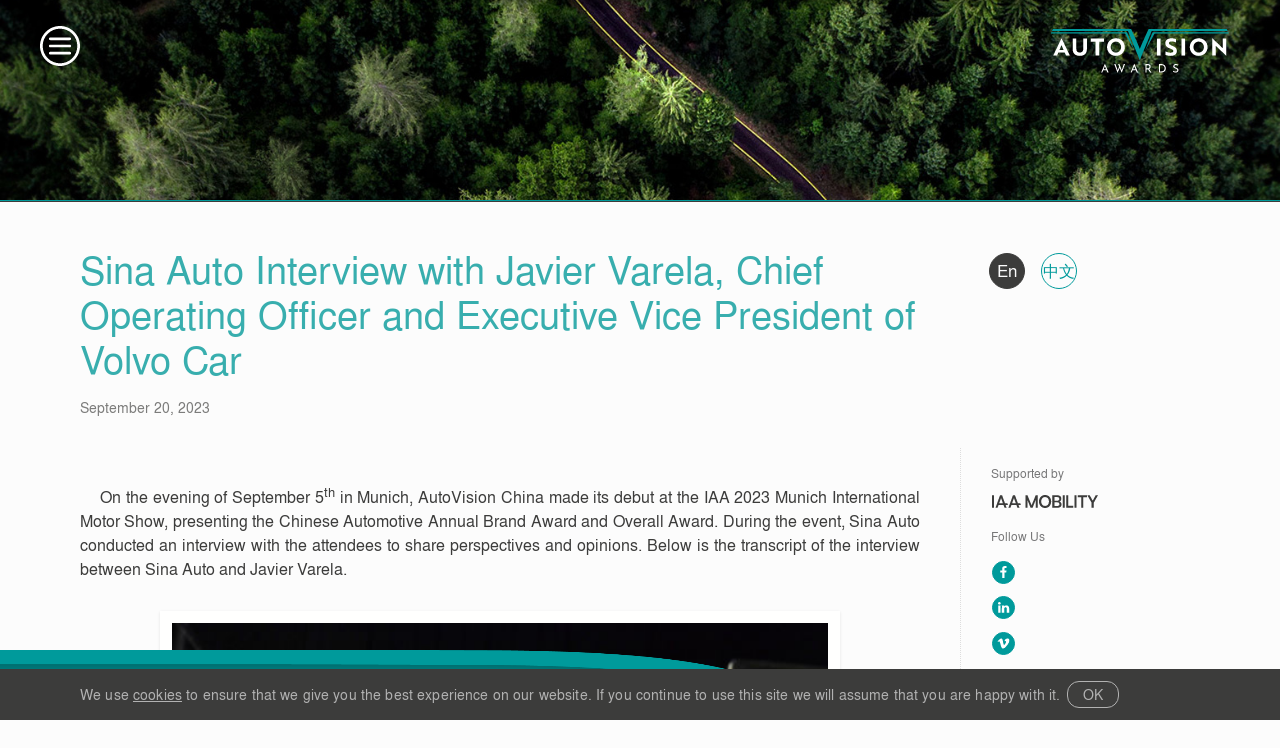

--- FILE ---
content_type: text/html; charset=UTF-8
request_url: https://www.auto-vision.org/news/en/2023/2023-09-20-01
body_size: 4224
content:
<!DOCTYPE html>
<html lang="en">
<head>
<!-- Google tag (gtag.js) -->
<script async src=https://www.googletagmanager.com/gtag/js?id=G-W5C53LYECK></script>
<script>
	window.dataLayer = window.dataLayer || [];
	function gtag(){dataLayer.push(arguments);} gtag('js', new Date());
	gtag('config', 'G-W5C53LYECK');
</script>
<!-- end of Google tag (gtag.js) -->
	<meta charset="utf-8" />
	<meta name="viewport" content="width=device-width,initial-scale=1,maximum-scale=1,user-scalable=0" />
	<title>AutoVision Awards | Sina Auto Interview with Javier Varela, Chief Operating Officer and Executive Vice President of Volvo Car</title>
	<base href="/en/" />
	<meta name="description" content="AutoVision Avards News, September 20, 2023" />
	<meta property="og:title" content="Sina Auto Interview with Javier Varela, Chief Operating Officer and Executive Vice President of Volvo Car" />
	<meta property="og:description" content="AutoVision Avards News, September 20, 2023" />
	<meta property="og:type" content="article" />
	<meta property="og:site_name" content="AutoVision Avards News" />
	<meta property="og:url" content="https://www.auto-vision.org/news/en/2023/2023-09-20-01" />
	<meta property="og:image" content="https://www.auto-vision.org/news/assets/2023/2023-09-20-01.jpg" />
	<meta property="og:image:type" content="image/jpeg" />
	<meta property="twitter:image" content="https://www.auto-vision.org/news/assets/2023/2023-09-20-01.jpg" />
	<link rel="image_src" href="https://www.auto-vision.org/news/assets/2023/2023-09-20-01.jpg" />
	<link rel="canonical" href="https://www.autovisionawards.com/news/en/2023/2023-09-20-01" />
	<link rel="alternate" hreflang="en" href="https://www.autovisionawards.com/news/en/2023/2023-09-20-01" />
	<link rel="alternate" hreflang="zh-Hans" href="https://www.autovisionawards.com/news/cn/2023/2023-09-20-01" />
	<link rel="alternate" hreflang="x-default" href="https://www.autovisionawards.com/news/en/" />
	<link rel="shortcut icon" href="../favicon.ico" />
	<link rel="stylesheet" href="../css/page.css?v=1.1.5" />
	<link href="../fonts/NimbusSansL/font.css" rel="stylesheet" />
	<script src="../js/page.js" defer></script>
<link href="/css/news.css?v=1.0" type="text/css" rel="stylesheet" />
</head>
<body>
<div id="skip"><a href="#skipTarget">Skip to Main Content</a></div>
<header role="banner" id="pageTop">
	<hr style="display: none;" />
	<div id="header-wrapper" aria-label="Site navigation"><div id="header-content">
		<a href="./" id="site-logo"><svg aria-label="AutoVision Awards" role="img" alt="AutoVision Awards" width="200px" height="44px"><use xlink:href="../assets/sprites.svg#logo" x="0" y="0"></use></svg></a>
<label id="menuButton" for="menuToggle" role="button" aria-label="Menu" hidden><svg role="img" alt="Menu"><use xlink:href="../assets/sprites.svg#menu" x="0" y="0" width="40px" height="40px"></use></svg></label>
		<input type="checkbox" id="menuToggle" hidden onchange="setMenuVisibility(this.checked);" /><nav id="site-nav" aria-labelledby="site-nav-label"><label id="site-nav-label">Navigation:</label>
			<ul>
				<li><a href="./">Home</a></li>
				<li class="hasMenu"><a href="about.php" aria-expanded="false" aria-controls="menuFestival" onclick="return toggleMenuItem(this);" role="button">Festival</a>
					<ul id="menuFestival" aria-hidden="true">
						<li><a href="about.php">The AutoVision Festival</a></li>
						<li><a href="history.php">History</a></li>
						<li><a href="trophies.php">Trophies</a></li>
						<li><a href="awards.php">Categories</a></li>
						<li><a href="regulations.php">Regulations</a></li>
						<li><a href="entryform.php">Entry Form</a></li>
					</ul>
				</li>
				<li class="hasMenu"><a href="jury.php" aria-expanded="false" aria-controls="menuJury" onclick="return toggleMenuItem(this);" role="button">Jury</a>
					<ul id="menuJury" aria-hidden="true">
						<li><a href="jury.php">Jury 2025</a></li>
						<li><a href="jury2024.php">Jury 2024</a></li>
						<li><a href="jury2023.php">Jury 2023</a></li>
						<li><a href="jury2021.php">Jury 2021</a></li>
						<li><a href="jury2019.php">Jury 2019</a></li>
					</ul>
				</li>
				<li class="hasMenu"><a href="winners.php" aria-expanded="false" aria-controls="menuWinners" onclick="return toggleMenuItem(this);" role="button">AutoVision Awards</a>
					<ul id="menuWinners" aria-hidden="true">
						<li><a href="winners.php">Awards 2025</a></li>
						<li><a href="winners2024.php">Awards 2024</a></li>
						<li><a href="winners2023.php">Awards 2023</a></li>
						<li><a href="winners2021.php">Awards 2021</a></li>
						<li><a href="winners2019.php">Awards 2019</a></li>
						<li><a href="winners2017.php">Awards 2017</a></li>
						<li><a href="winners2015.php">Awards 2015</a></li>
						<li><a href="winners2013.php">Awards 2013</a></li>
						<li><a href="winners2011.php">Awards 2011</a></li>
						<li><a href="winners2009.php">Awards 2009</a></li>
					</ul>
				</li>
				<li><a href="reports/report-2024-automotive-brand-value.php">Reports</a></li>
				<li><a href="partners.php">Partners</a></li>
				<li><a href="press.php">Press Corner</a></li>
				<li class="hasMenu"><a href="contact.php" aria-expanded="false" aria-controls="menuContact" onclick="return toggleMenuItem(this);" role="button">Contact</a>
					<ul id="menuContact" aria-hidden="true">
						<li><a href="contact.php">Team</a></li>
						<li><a href="imprint.php">Legal Notice / Imprint</a></li>
						<li><a href="gdpr.php">Data Policy</a></li>
					</ul>
				</li>
			</ul>
		</nav>
	</div></div>
	<nav id="lang-nav" aria-labelledby="lang-nav-label"><label id="lang-nav-label">Select a language:</label>
		<ul>
			<li aria-current="true"><a href="/news/en/2023/2023-09-20-01news.php" hreflang="en" lang="en" aria-label="English" title="English language version">En</a></li>
			<li><a href="/news/zh/2023/2023-09-20-01news.php" hreflang="zh-Hans" lang="zh-Hans" aria-label="中文版" title="中文版">中文</a></li>
	</ul>
	</nav>
		<hr style="display: none;" />
</header>
<main id="skipTarget">
	<h1>Sina Auto Interview with Javier Varela, Chief Operating Officer and Executive Vice President of Volvo Car</h1>
<div id="wrapper">
<div id="content" class="article">
<p class="article-details"><time datetime="2023-09-20">September 20, 2023</time></span></p>
<style>
#content h3.qa-q
{
	margin-top: 3em;
	color: #38aeae;
	padding-left: 2em;
	font-weight: normal;
	line-height: 1.45em;
}
#content h3.qa-q span.q
{
	display: inline-block;
	width: 1.8em;
	margin-left: -2em;
	font-weight: bold;
}
#content p.qa-a
{
	padding-left: 2em;
	text-indent: 0 !important;
}
#content p.qa-a span.a
{
	display: inline-block;
	width: 1.8em;
	margin-left: -2em;
	font-weight: bold;
}
</style>
<p class="initial">On the evening of September 5<sup>th</sup> in Munich, AutoVision China made its debut at the IAA 2023 Munich International Motor Show, presenting the Chinese Automotive Annual Brand Award and Overall Award. During the event, Sina Auto conducted an interview with the attendees to share perspectives and opinions. Below is the transcript of the interview between Sina Auto and Javier Varela.</p>

<figure class="img">
	<img src="https://www.auto-vision.org/news/assets/2023/2023-09-20-01.jpg" alt="Javier Varela" />
	<figcaption>Chief Operating Officer and Executive Vice President, Volvo Cars</figcaption>
</figure>

<h3 class="qa-q"><span class="q">Q:</span> Today, receiving an international award, as a representative of Volvo, what are your thoughts?</h3>
<p class="qa-a"><span class="a">A:</span> Today, to receive such an honor, both my colleagues and I at Volvo feel deeply proud. This award is not only a recognition of creativity but also an acknowledgment of Volvo's consistent pursuit of safety by our colleagues.</p>

<h3 class="qa-q"><span class="q">Q:</span> As a renowned luxury carmaker amid the massive changes in the new energy vehicle landscape, what traditions and innovations can we expect from Volvo in both product and marketing domains?</h3>
<p class="qa-a"><span class="a">A:</span> We take great pride in our brand's focus on safety and innovation. Volvo's research and development have three main pillars. First is safety, second is sustainability, and third is people-centric technology. Everything we do is to assist and provide help to people.</p>
<p class="qa-a">In terms of safety, as demonstrated in our award-winning short film "Rebirth," safety technology can save lives. We are fully committed to this aspect. Volvo was founded 96 years ago by our predecessors, and we have always been pioneers in safety. The three-point safety belt is a great example; to date, it has saved over a million lives. Now, we are dedicated to developing new sensing technologies and central processing technologies. We have valuable experience in protecting both car owners and pedestrians, and we aim to further advance in this area.</p>
<p class="qa-a">Regarding sustainability, we are researching new materials and working with suppliers to explore new production methods and processes to protect our Earth, its inhabitants, and everything we cherish.</p>
<p class="qa-a">When it comes to people-centric technology, we don't develop new technology for the sake of it. Instead, we focus on developing technology that serves people, aiming to make life more convenient and enjoyable.</p>

<p class="articleBackLink"><a href="/news/en/"  onclick="if (document.referrer && (/^https:\/\/www.auto-vision.org\/news\//).test(document.referrer) && !(/\/news\/((en|zh|cn)\/)?20[0-9][0-9]\//).test(document.referrer) && history.length) { history.go(-1); return false; }"><svg aria-hidden="true"><use xlink:href="../assets/sprites.svg#icon-back"></use></svg>All News</a></p>
</div>
<aside id="sidebar" class="hasQRTag" role="region" aria-label="Sidebar">
	<hr style="display: none;" />
	<p>Supported by</p>
	<p class="navSponsor"><a href="https://www.iaa.de/en/" target="_blank" rel="noopener" id="sidebar-iaa-logo"><svg role="img" aria-label="IAA" width="106" height="13"><use xlink:href="../assets/sprites.svg#iaa-wordmark" x="0" y="0" width="106px" height="13px"></use></svg></a></p>
	<p class="follow-us">Follow Us</p>
	<div class="social-media" onmouseover="showQRTag();">
		<p><a class="social-icon" href="https://www.facebook.com/AutoVisionAwards/" target="_blank" rel="noopener" aria-labeledby="label-facebook" id="link-facebook"><svg width="14px" height="14px" alt="Facebook" viewBox="0 0 14 14"><use xlink:href="../assets/sprites.svg#icon-facebook" x="0" y="0"></use></svg></a> <label id="label-facebook" for="link-facebook">on Facebook</label></p>
		<p><a class="social-icon" href="https://www.linkedin.com/company/autovision-awards" target="_blank" aria-labeledby="label-linkedin" id="link-linkedin"><svg width="14px" height="14px" viewBox="0 0 14 14" alt="LinkedIn"><use xlink:href="../assets/sprites.svg#icon-linkedin" x="0" y="0"></use></svg></a> <label id="label-linkedin" for="link-linkedin">on LinkedIn</label></p>
		<p><a class="social-icon" href="https://vimeo.com/filmserviceinternational" target="_blank" aria-labelledby="label-vimeo" id="link-vimeo"><svg width="14px" height="14px" viewBox="0 0 14 14" alt="Vimeo"><use xlink:href="../assets/sprites.svg#icon-vimeo" x="0" y="0"></use></svg></a> <label id="label-vimeo" for="link-vimeo">on Vimeo</label></p>
	</div>
	<div class="social-media social-media-chat">
		<p><a class="social-icon" href="http://weixin.qq.com/r/mxz54WLEPj9BrSaC90mJ" target="_blank" rel="noopener" aria-labeledby="label-wechat" id="link-wechat" onmouseover="showQRTag('wechat', true);" onmouseout="showQRTag('wechat', false);"><svg width="14px" height="14px" alt="WeChat" viewBox="0 0 14 14"><use xlink:href="../assets/sprites.svg#icon-wechat" x="0" y="0"></use></svg></a> <label id="label-wechat" for="link-wechat">on WeChat</label></p>
		<p><a class="social-icon" href="https://weibo.com/u/7584605936" target="_blank" rel="noopener" aria-labeledby="label-weibo" id="link-weibo" onmouseover="showQRTag('weibo', true);" onmouseout="showQRTag('weibo', false);"><svg width="14px" height="14px" alt="on Weibo" viewBox="0 0 14 14"><use xlink:href="../assets/sprites.svg#icon-weibo" x="0" y="0"></use></svg></a> <label id="label-weibo" for="link-wechat">on Weibo</label></p>
	</div>
	<div class="social-qrtags">
		<div id="social-qrtags-wechat" class="social-qrtag"><img src="../assets/qrt/qrt_wechat.png" width="100" height="100" /><span>Scan for WeChat</span></div>
		<div id="social-qrtags-weibo" class="social-qrtag"><img src="../assets/qrt/qrt_weibo.png" width="100" height="100" /><span>Scan for Weibo</span></div>
	</div>
</aside>
</div>
</main>
<footer>
	<hr style="display: none;" />
	<div id="footer-bg" aria-hidden="true">
		<div id="footer-bg-stretch"></div>
		<div id="footer-bg-swoop"></div>
	</div>
	<div id="footer-content-wrapper">
		<div id="footer-content" aria-label="Site shortcuts and copyright">
			<div id="footer-links">
				<div id="footerLeft">
					<p><a href="#pageTop" onclick="window.scrollTo(0,0); return false;">Top</a></p>
					<p>&nbsp;</p>
					<p><a href="./">Home</a></p>
				</div>
				<div id="footerCenter">
					<p><a xhref="news.php" style="opacity:0.5;" onclick="return false;">News</a></p>
					<p><a href="about.php">About Us</a></p>
					<p><a href="press.php">Press Corner</a></p>
				</div>
				<div id="footerRight">
					<p><a href="contact.php">Contact Us</a></p>
					<p><a href="imprint.php">Imprint / Legal</a></p>
					<p><a href="gdpr.php">Data Policy</a></p>
				</div>
			</div>
			<p class="copyright">&copy; 2025&thinsp; <a href="https://www.filmserviceinternational.com/" target="_blank" rel="noopener">Filmservice International</a></p>
		</div>
	</div>
</footer>
</body>
</html>

--- FILE ---
content_type: text/css; charset=utf-8
request_url: https://www.auto-vision.org/css/page.css?v=1.1.5
body_size: 8535
content:
html { margin: 0; padding: 0; height: 100%; min-height: 100%; }
body
{
	padding: 0 0 200px 0;
	margin: 0;
	min-height: 100%;
	position: relative;
	box-sizing: border-box;
	font-family: sans-serif;
	color: #3C3C3B;
	background-color: #fcfcfc;
}
html[lang=en] body { font-family: 'NimbusSansL',sans-serif; }
html[lang='zh-Hans'] body { font-family: 'Source Han Sans CN','Helvetica Neue',Helvetica,Arial,sans-serif; }
html[lang='zh-Hans'] #content[lang='en'] { font-family: 'NimbusSansL',sans-serif; }
html[lang='zh-Hans'] #content.content-en { font-family: 'NimbusSansL','Source Han Sans CN','Helvetica Neue',Helvetica,Arial,sans-serif; }
header,footer,main,nav,section,div { box-sizing: border-box; }

#skip a
{
	position:absolute;
	left:-10000px;
	top:auto;
	width:1px;
	height:1px;
	overflow:hidden;
}
 
#skip a:focus
{
	position:static;
	width:auto;
	height:auto;
}


/* == header == */

header
{
	margin: 0;
	padding: 0;
	width: 100%;
}

#header-wrapper
{
	width: 100%;
	height: 200px;
	top: 0;
	left: 0;
	position: fixed;
	background-color: #3C3C3B;
	background-image: url('../assets/backgrounds/header4a.jpg');
	background-repeat: no-repeat;
	background-position: center 40%;
	background-size: cover;
	transition: height 0.4s ease;
	margin: 0;
	z-index: 100;
}
#header-wrapper:after
{
	content: '';
	display: block;
	margin: 0;
	padding: 0;
	width: 100%;
	height: 1px;
	background-color: #009A9B;
	border-bottom: 1px #3c3c3b solid;
}
#header-wrapper:before
{
	content: '';
	position: absolute;
	display: block;
	top: 0;
	left: 0;
	width: 100%;
	height: 50px;
	background: linear-gradient(180deg, rgba(0,0,0,0.3) 0%, rgba(0,0,0,0) 20%);
	z-index: 2;
	pointer-events: none;
}
#header-content
{
	width: 100%;
	max-width: 1376px;
	max-height: 100%;
	height: 100%;
	padding: 0;
	margin: 0 auto;
	position: relative;
	overflow: visible;
}

header a#site-logo
{
	position: absolute;
	width: 200px;
	height: 44px;
	top: 29px;
	right: 55px;
	color: #009A9B;
	transition: top 0.4s ease, color 0.4s ease;
}
header a#site-logo:active { color:  #fff; }
header a#site-logo svg { width: 200px; height: 44px; }

header label#menuButton { display: none; }
header label#menuButton svg { width: 40px; height: 40px; }

header.narrow #header-wrapper { height: 80px; }
header.narrow #header-wrapper a#site-logo { top: 14px; }

@media screen and (min-width: 1331px) {
	header label#menuButton {
		display: block;
		visibility: hidden;
		opacity: 0;
		transition: visibility 0s, opacity 0.35s ease 0.35s, color 0.4s ease;
	}
}

header label#menuButton:hover,
header label#menuButton:focus { color: #fff; }
header label#menuButton:active { color: #009A9B; }


/* == footer == */

footer
{
	width: 100%;
	height: 180px;
	position: absolute;
	bottom: 0;
	left: 0;
	overflow: hidden;
	margin: 0; padding: 0;
}

footer.narrow { height: 20px; position: fixed; }

#footer-bg
{
	display: table;
	margin: 0; padding: 0;
	width: 100%;
	height: 180px;
	margin: 0 auto;
	position: relative;
}
#footer-bg-swoop
{
	display: table-cell;
	margin: 0; padding: 0;
	width: 1115px;
	max-width: 100%;
	height: 180px;
	background-image: url('../assets/backgrounds/bottom-swoop.png');
	background-repeat: no-repeat;
	background-size: 100% 100%;
	background-position: right top;
}
#footer-bg-stretch
{
	display: table-cell;
	margin: 0; padding: 0;
	max-width: 60%;
	background-image: url('../assets/backgrounds/bottom-swoop-stretch.png');
	background-repeat: repeat-x;
	background-size: 100% 100%;
	background-position: right top;
}
#footer-content-wrapper
{
	display: block;
	margin: 0;
	padding: 0;
	position: absolute;
	z-index: 2;
	top: 41px;
	left: 0;
	width: 100%;
}
#footer-content
{
	display: block;
	margin: 0 auto;
	width: 1200px;
	max-width: 100%;
	padding: 0 40px;
	font-size: 14px;
	color: #2a5858;
}
body.wide #footer-content { padding: 0 12px; }
#footer-links
{
	width: 65%;
	display: flex;
	flex-direction: row;
	justify-content: flex-start;
	align-items: flex-start;
}
#footer-links div
{
	display: inline-block;
}

#footer-links div#footerLeft { width: 24%; }
#footer-links div#footerCenter,
#footer-links div#footerRight{ width: 38%; }

#footer-content p { white-space: nowrap; }

#footer-links p { margin: 0; line-height: 25px; }
#footer-links a { color: #97d5d5; text-decoration: none; }
#footer-links a:hover, #footer-links a:focus { color: #fcfcfc; }
#footer-links a:active { color: #3c3c3b; }
#footer-content p.copyright { color: #2a5858; margin: 12px 0 0 0; line-height: 25px; }
#footer-content p.copyright a { color: #2a5858; text-decoration: none; }
#footer-content p.copyright a:hover, #footer-links a:focus { color: #fcfcfc; }
#footer-content p.copyright a:active { color: #3c3c3b; }

@media screen and (max-width: 850px) {
	#footer-links div#footerCenter { display: none; }
	#footer-links div { width: 50%; }
}



/* == main nav == */

nav#site-nav
{
	margin: 0;
	padding: 2px 0;
	position: absolute;
	top: 31px;
	left: 60px;
	transition: top 0.4s ease;
	background-color: rgba(0,0,0, 0.1);
	user-select: none;
}
body.home nav#site-nav { background-color: transparent; }
nav#site-nav #site-nav-label { display: none; }

nav#site-nav > ul
{
	margin: 0;
	padding: 0;
	display: inline-block;
	list-style: none;
}
nav#site-nav > ul > li
{
	display: inline-block;
	margin: 0 0.55em;
	white-space: nowrap;
	font-weight: bold;
	letter-spacing: 0.02em;
	text-shadow: 0 0 2px rgba(15,46,46, 0.3);
	position: relative;
	text-transform: uppercase;
	font-size: 14px;
	padding-bottom: 10px;
}

html[lang='zh-Hans'] nav#site-nav > ul > li + li { margin-left: 0.75em; }

nav#site-nav > ul > li > a
{
	text-decoration: none;
	color: #fcfcfc;
	transition: color 0.2s ease;
	padding: 0;
}
nav#site-nav > ul > li > a:active { color:  #f9b234; }

nav#site-nav > ul > li > a[aria-current=location]:after,
nav#site-nav > ul > li > a:hover:after,
nav#site-nav > ul > li > a:active:after
{
	content: '';
	display: block;
	position: absolute;
	width: 100%;
	height: 3px;
	left: 0;
	top: 24px;
	transition: opacity 0.2s ease, background-color 0.25s ease;
}
nav#site-nav > ul > li > a[aria-current=location]:after
{
	background-color: #009A9B;
}

nav#site-nav > ul > li > a.decoration-star { margin-left: 9px; position: relative; }
nav#site-nav > ul > li > a.decoration-star:before
{
	content: '';
	display: block;
	position: absolute;
	left: -14px;
	top: 4px;
	width: 12px;
	height: 12px;
	background-image: url('data:image/svg+xml;charset=utf-8,<svg xmlns="http://www.w3.org/2000/svg" version="1.1" viewBox="0 0 20 20" width="12" height="12"><path d="M10.052,0.052l2.239,6.891l7.246,-0l-5.862,4.259l2.239,6.891l-5.862,-4.259l-5.862,4.259l2.239,-6.891l-5.862,-4.259l7.246,-0l2.239,-6.891Z" stroke="none" stroke-width="0" stroke-miterlimit="1" fill="%23049A9B" /></svg>');
}

nav#site-nav > ul > li > a:hover:after
{
	background-color: #f9b234;
	opacity: 0.75;
	animation: kf_navCurrent 0.3s ease forwards;
}
nav#site-nav > ul > li > a:active:after
{
	opacity: 0.35;
}
nav#site-nav > ul > li > a[aria-current=location]:hover:after
{
	animation: none;
	opacity: 0.85;
}
nav#site-nav > ul > li > a[aria-current=location]:active:after { opacity: 0.5; }

@keyframes kf_navCurrent
{
	0% { width: 0; left: 50%; }
	100% { width: 100%; left: 0; }
}

header.narrow nav#site-nav { top: 16px; }

nav#site-nav > ul > li.hasMenu { padding-right: 3px; }

nav#site-nav > ul > li.hasMenu:after
{
	content: '';
	position: absolute;
	top: 12px;
	right: -8px;
	width: 0;
	height: 0;
	border-style: solid;
	border-width: 5px 4.5px 0 4.5px;
	border-color: rgba(255,139,76, 0.75) transparent transparent;
}

nav#site-nav > ul > li.hasMenu:hover:after
{
	border-color: #f9b234 transparent transparent;
}
nav#site-nav > ul > li.hasMenu:hover > a:after,
nav#site-nav > ul > li.hasMenu:active > a:after
{
	visibility: hidden;
}

nav#site-nav > ul > li > ul
{
	left: -9999px;
	position: absolute;
	display: none;
	visibility: hidden;
	opacity: 0;
	min-width: 150px;
	margin: 0;
	padding: 0;
	border-radius: 4px;
	overflow-x: hidden;
	background-color: rgba(80,80,79, 0.7);
	border: 2px transparent solid;
	box-shadow: 0 2px 6px rgba(18, 18, 17, 0.3);
	top: 26px;
	box-sizing: border-box;
	transform: translateZ(0);
	z-index: 11;
    transition: visibility 0s linear, opacity 0.2s ease;
}
body.home nav#site-nav > ul > li > ul
{
	background-color: rgba(60,60, 59, 0.5);
}
nav#site-nav > ul > li:hover > ul
{
    left: -1px;
	display: block;
    visibility: visible;
    opacity: 1;
}
nav#site-nav > ul > li:focus-within > ul
{
    left: -1px;
    visibility: visible;
}

nav#site-nav > ul > li:hover > ul:before
{
	content: '';
	position: absolute;
	top: -7px;
	left: 12px;
	width: 0;
	height: 0;
	border-style: solid;
	border-width: 0 4px 5px 4px;
	border-color: transparent transparent rgba(80,80,79, 0.7) transparent;
}

body.home nav#site-nav > ul > li:hover > ul:before
{
	border-color: transparent transparent rgba(60,60,59, 0.5) transparent;
}

nav#site-nav > ul > li > ul > li
{
	width: 100%;
	margin: 0;
	padding: 0;
	display: block;
	position: relative;
	font-size: 13px;
	letter-spacing: 0.01em;
	background-color: rgba(60,60,59,0.85);
	overflow: hidden;
}
nav#site-nav > ul > li > ul > li:first-child { border-radius: 1px 1px 0 0; padding-top: 5px; }
nav#site-nav > ul > li > ul > li:last-child { border-radius: 0 0 1px 1px; padding-bottom: 5px; }

nav#site-nav > ul > li > ul > li a
{
	display: block;
	margin: 0;
	padding: 5px 24px 5px 16px;
	color: #fcfcfc;
	text-decoration: none;
}
nav#site-nav > ul > li > ul > li[aria-current='page']:before
{
	content: "\002022";
	font-weight: bold;
	position: absolute;
	display: block;
	top: 3px;
	left: 5px;
	color: #009A9B;
}
nav#site-nav > ul > li > ul > li:first-child[aria-current='page']:before { top: 8px; }
nav#site-nav > ul > li > ul#menuWinners > li a { padding: 4px 24px 5px 24px; }

nav#site-nav > ul > li > ul > li a:hover
{
	background-color: rgba(0,154,155,0.95);
}
nav#site-nav > ul > li > ul > li a:active
{
	background-color: rgba(259,178,52,0.95);
}

#menuToggle { display: none; }

@media screen and (max-width: 1330px) {
	header a#site-logo { right: 40px; }
	header label#menuButton
	{
		display: block;
		color: #fff;
		margin: 0; padding: 0;
		position: absolute;
		left: 40px;
		top: 26px;
		width: 40px;
		height: 40px;
		transition: top 0.4s ease, color 0.4s ease;
		cursor: pointer;
	}
	header.narrow label#menuButton
	{
		top: 16px;
	}
	nav#site-nav
	{
		display: block;
		position: absolute;
		top: 76px;
		left: -99999px;
		right: auto;
		background-color: rgba(80,80,79, 0.7);
		border: 2px transparent solid;
		box-shadow: 0 2px 6px rgba(18, 18, 17, 0.3);
		border-radius: 4px;
		padding: 0;
		margin: 0;
		overflow-y: auto;
		max-width: 520px;
		visibility: hidden;
		opacity: 0;
		transition: opacity 0.4s linear, visibility 0s linear 0.4s;
	}
	header.narrow nav#site-nav { top: 66px; }
	#menuToggle:checked + nav#site-nav {
		left: 12px;
		right: 12px;
		visibility: visible;
		opacity: 1;
		transition: visibility 0s linear, opacity 0.4s ease;
	}
	#menuToggle:checked + nav#site-nav:before
	{
		content: '';
		position: absolute;
		top: -7px;
		left: 42px;
		width: 0;
		height: 0;
		border-style: solid;
		border-width: 0 4px 5px 4px;
		border-color: transparent transparent rgba(80,80,79, 0.7) transparent;
	}
	nav#site-nav > ul
	{
		background-color: #3c3c3b;
		display: block;
		border-radius: 2px;
		overflow: hidden;
	}
	nav#site-nav > ul > li
	{
		position: relative;
		display: block;
		margin: 0;
		padding: 0;
		text-shadow: none;
		font-size: 13px;
	}
	nav#site-nav > ul > li + li { border-top: 1px #434442 solid; }
	nav#site-nav > ul > li > a,
	nav#site-nav > ul > li > a.decoration-star
	{
		display: block;
		margin: 0 !important;
		padding: 6px 0 6px 28px;
		color: #fcfcfc;
		text-shadow: none;
		box-sizing: border-box;
		border-left: 4px transparent solid;
		background-color: #3c3c3b;
		transition: background-color 0.3s ease;
	}
	nav#site-nav > ul > li > a.decoration-star:before { display: none; }
	nav#site-nav > ul > li > a[aria-current=location] { border-left: 4px #009A9B solid; }
	nav#site-nav > ul > li > a:after { display: none !important; }
	nav#site-nav > ul > li > a:hover { background-color: #009A9B; }
	nav#site-nav > ul > li > a:active
	{
		background-color: #f9b234;
		color: #fff;
	}
	nav#site-nav > ul > li.hasMenu { padding-right: 0; }
	nav#site-nav > ul > li.hasMenu:after { display: none; }

	nav#site-nav > ul > li.hasMenu > a:after,
	nav#site-nav > ul > li > a[role=button]:after
	{
		content: '';
		display: inline-block !important;
		border-style: solid !important;
		border-width: 6px 0 6px 6px !important;
		border-color: transparent transparent transparent #7cc9c9;
		vertical-align: top !important;
		margin-left: 8px !important;
		margin-top: 4px !important;
		opacity: 1 !important;
		top: 0 !important;
		right: auto !important;
		position: static !important;
		position: relative !important;
		background-color: transparent !important;
		width: 0 !important;
		height: 0 !important;
		animation: none !important;
	}
	nav#site-nav > ul > li.hasMenu:hover > a:after,
	nav#site-nav > ul > li.hasMenu:active > a:after
	{
		visibility: visible !important;
	}
	nav#site-nav > ul > li > ul
	{
		display: block;
		border: none;
		padding: 0;
		margin: 0;
		border-radius: 0;
		background-color: inherit;
		visibility: visible;
		opacity: 1;
		position: relative;
		top: 0 !important;
		left: 0 !important;
		width: 100%;
		min-width: auto;
		box-shadow: none;
		background-color: #3c3c3b;
		box-sizing: border-box;
		box-shadow: none;
	}
	nav#site-nav > ul > li > ul > li:first-child { border-top: 1px #364544 solid; }
	nav#site-nav > ul > li > a + ul[aria-hidden='true'] { display: none; opacity: 0; }
	nav#site-nav > ul > li:focus-within > ul { left: 0; }
	nav#site-nav > ul > li > ul:before { display: none !important; }
	body.home  nav#site-nav > ul > li > ul:before { display: none !important; }
	nav#site-nav > ul > li > ul > li { border-radius: 0 !important; }
	nav#site-nav > ul > li > ul > li > a
	{
		padding: 6px 0 6px 44px;
		color: #fcfcfc;
		background-color: #3c3c3b;
		transition: background-color 0.3s ease;
	}
	nav#site-nav > ul > li > ul#menuWinners > li a { padding: 6px 0 6px 48px; }
	nav#site-nav > ul > li > ul > li + li { border-top: 1px #434442 solid; }
	nav#site-nav > ul > li > ul > li[aria-current='page']:before
	{
		content: '';
		position: absolute;
		/*
		left: 16px;
		top: 0px;
		height: 100%;
		width: 4px;
		background-color: #009A9B;
		*/
		left: -2px;
		top: 0px;
		height: 100%;
		width: 24px;
		background: linear-gradient(to right, transparent, #009A9B 100%);
	}
}

/* == lang nav == */

nav#lang-nav
{
	position: relative;
	display: block;
	margin: 0 auto;
	padding: 0;
	width: 1200px;
	max-width: 100%;
}
nav#lang-nav #lang-nav-label { display: none; }
nav#lang-nav > ul
{
	position: absolute;
	right: 48px;
	top: 253px;
	width: 203px;
	list-style: none;
	padding: 0;
	margin: 0;
	transition: top 0.4s ease;
	white-space: nowrap;
	z-index: 10;
}
header.narrow nav#lang-nav > ul { top: 130px; }
body.wide nav#lang-nav > ul { right: 24px; }


nav#lang-nav > ul > li
{
	display: inline-block;
	margin: 0;
	padding: 0;
}
nav#lang-nav > ul > li + li { margin-left: 12px; }
nav#lang-nav > ul > li > a
{
	display: inline-block;
	font-weight: normal;
	font-size: 17px;
	line-height: 34px;
	letter-spacing: 0.02em;
	box-sizing: border-box;
	width: 36px;
	height: 36px;
	border: 1px #009A9B solid;
	border-radius: 50%;
	text-align: center;
	vertical-align: middle;
	text-decoration: none !important;
	color: #009A9B;
	background-color: #fcfcfc;
	transition: all 0.25s ease;
}
nav#lang-nav > ul > li > a[lang='zh-Hans'] { letter-spacing: 0; font-size: 16px !important; }

nav#lang-nav > ul > li[aria-current=true] > a
{
	color: #fcfcfc !important;
	background-color: #3C3C3B !important;
	border-color: #3C3C3B !important;
	pointer-events: none;
	cursor: default;
}

nav#lang-nav > ul > li > a:hover,
nav#lang-nav > ul > li > a:focus
{
	color: #fcfcfc;
	background-color: #009A9B;
	border-color: #009A9B;
}
nav#lang-nav > ul > li > a:active
{
	color: #fcfcfc;
	background-color: #fc8b4c;
	border-color: #fc8b4c;
}

nav#lang-nav > ul > li > a#news-logout
{
	color: #D13D0C;
	background-color: #D13D0C18;
	border-color: #D13D0C;
	overflow: hidden;
}
nav#lang-nav > ul > li > a#news-logout:hover,
nav#lang-nav > ul > li > a#news-logout:focus
{
	color: #fcfcfc;
	background-color: #D13D0C;
	border-color: #D13D0C;
}
nav#lang-nav > ul > li > a#news-logout:active
{
	color: #fcfcfc;
	background-color: #fc8b4c;
	border-color: #fc8b4c;
}
nav#lang-nav > ul > li > a#news-logout svg
{
	width: 36px;
	height: 36px;
}


/* == main == */

main
{
	margin: 0 auto;
	width: 1200px;
	max-width: 100%;
	padding: 228px 40px 60px 40px;
	font-size: 16px;
	line-height: 24px;
	transition: padding-top 0.4s ease;
}
header.narrow + main { padding-top: 105px; }
body.wide main { padding-left: 12px; padding-right: 12px; }

main.blurred
{
	-webkit-filter: blur(2px);
	filter: blur(2px);
}

div#wrapper
{
	margin: 0; padding: 0;
	display: flex;
	flex-direction: row;
	justify-content: flex-start;
	align-items: flex-start;
	clear: both;
}

#content
{
	display: block;
	padding: 0 40px 0 0;
	vertical-align: top;
	width: 100%;
	line-height: 23px;
	-webkit-text-rendering: optimizeLegibility;
	text-rendering: optimizeLegibility;
}

main h1
{
	font-size: 38px;
	font-weight: normal;
	line-height: 120%;
	color: #38aeae;
	margin: 0.5em 0 1.2em 0;
	padding-right: 240px;
}
main h2
{
	font-size: 22px;
	color: #009A9B;
	font-weight: normal;
	line-height: normal;
	margin: 1.1em 0 0.125em 0.125em;
	letter-spacing: 0.00825em;
}
main h2.big
{
	font-size: 28px;
	line-height: 150%;
	margin: 0.5em 0 1.2em 0;
}
main h3
{ font-weight: bold; }

main p { margin: 0.5em 0; }
main p.inset { padding-left: 2.5em; margin-bottom: 1em; }
main p.inset.extendedMargin { border-left: 5px #e2f2f5 solid; }

main sup { line-height: normal !important; }


#content a
{
	color: #0d96a9;
	text-decoration: underline;
	transition: all 0.35s ease;
}
#content a:hover,
#content a:focus { color: #009A9B; -webkit-text-decoration-color: #f9b234; text-decoration-color: #f9b234; }
#content a:active { color: #fc8b4c; }

main img { color: #b2b2b2; }

#content figure
{
	margin: 1.9em auto;
	text-align: center;
}

#content figure img
{
	display: inline-block;
	width: 100%;
	max-width: 864px;
	height: auto;
	box-sizing: border-box;
	padding: 12px;
	background-color: #fffffe;
	/*box-shadow: 0 0 2px rgba(60,60,59, 0.2);*/
}

#content figure.video
{
	margin: 2.4em auto;
}
#content figure.video iframe
{
	width: 820px;
	height: 410px;
	max-width: 100%;
	border: none;
}
@media screen and (max-width: 740px) {
	#content figure.video iframe { width: 90vw; height: 45vw; max-width: 100%; }
}

#content ul.winnersBottomNav
{
	display: flex;
	flex-direction: row;
	justify-content: space-between;
	align-items: flex-start;
	list-style: none;
	padding: 0;
	margin: 3em 0 0 0;
}
#content ul.winnersBottomNav li
{
	display: block;
	box-sizing: border-box;
	color: #b2b2b2;
	vertical-align: top;
	background-repeat: no-repeat;
	padding: 0;
	margin: 0;
	white-space: nowrap;
	width: 40%;
	max-width: 40%;
	text-overflow: ellipsis;
}
#content ul.winnersBottomNav li.previous { text-align: left; }
#content ul.winnersBottomNav li.index { text-align: center; }
#content ul.winnersBottomNav li.next { text-align: right; }


#content p.next { margin-top: 3em; }

#content ul.next
{
	list-style: none;
	padding: 0;
	margin: 0;
}
#content ul.next li
{
	display: block;
	box-sizing: border-box;
	color: #b2b2b2;
	vertical-align: top;
	background-repeat: no-repeat;
	padding: 0;
	margin: 0.75em 0 0 0.25em;
	white-space: nowrap;
	line-height: 24px;
}

#content ul.next li a
{
	text-decoration: none;
}
#content ul.next li a:hover,
#content ul.next li a:focus,
#content ul.next li a:active {
	text-decoration: underline;
	-webkit-text-decoration-color: #f9b234; 
	text-decoration-color: #f9b234;
}

#content ul.next li a:hover,
#content ul.next li a:focus { color: #009A9B; }
#content ul.next li a:active { color: #fc8b4c; }

ul.next svg
{
	display: inline-block;
	height: 20px;
	width: 24px;
	fill: #009A9B;
	vertical-align: top;
	margin: 2px 7px 0 0;
	padding: 0;
}
ul.next a:hover svg,
ul.next a:focus svg
{
	fill: #f9b234;
}
ul.next a:active svg
{
	fill: #fc8b4c;
}

ul.awards-catlist,
ul.awards-catlist ul
{
	list-style: none;
	margin: 0;
	padding: 0;
	border-radius: 4px;
}
ul.awards-catlist ul
{
	margin: 4px 0 6px 0.4em;
}
ul.awards-catlist > li
{
	margin: 3px 0 8px 0;
	padding: 0 0 0 1.825em;
	font-size: 18px;
	font-weight: normal;
	line-height: normal;
	color: #009A9B;
	letter-spacing: 0.00825em;
	border-radius: 4px;
	background: rgba(0,154,155,0);
	transition: background-color 0.4s ease;
}
ul.awards-catlist > li > span.awards-catlist-counter,
ul.awards-catlist > li > ul > li > span.awards-catlist-counter
{
	display: block;
	float: left;
	width: 1.3em;
	text-align: center;
	margin: 0 0.5em 0 -1.8em;
	opacity: 0.95;
}
ul.awards-catlist > li > span.awards-catlist-counter:after
{
	content: '.';
	display: inline;
	opacity: 0.9;
}
ul.awards-catlist > li > ul > li
{
	margin: 2px 0;
	padding: 0 0 0 1.55em;
	color: #3C3C3B;
	font-size: 15px;
	line-height: 24px;
	font-weight: normal;
	letter-spacing: unset;
}
ul.awards-catlist > li:hover
{
	background-color: rgba(0,154,155,0.0225);
	transition: background-color 0.4s ease;
}
ul.awards-catlist > li > ul > li > span.awards-catlist-counter { color: #2D4E4D; }


/* == sidebar == */

aside
{
	display: block;
	padding: 8px 0 30px 30px;
	margin: 20px 0 0 0;
	border-left: 1px #ddd dotted;
	box-sizing: border-box;
	vertical-align: top;
	width: 300px;
	white-space: nowrap;
	font-size: 12px;
	color: #777778;
}

main.no-sidebar aside { display: none; }
main.no-sidebar #content { max-width: 1000px; }

#sidebar-iaa-logo { color: #3C3C3B; margin-left: 0.1em; transition: color 0.25s ease; }
#sidebar-iaa-logo:hover,
#sidebar-iaa-logo:focus { color: #000; }
#sidebar-iaa-logo:active { color: #fc8b4c; }

aside p.follow-us  { margin: 0.75em 0 0 0; }
aside p.chat-with-us { margin: 0.85em 0 0 0; }

.social-media p
{ margin: 0.75em 0 0 0.1em; }

div.social-media-chat { margin-top: 1.5em; }

a.social-icon
{
	margin: 0;
	text-decoration: none !important;
	width: 23px;
	height: 23px;
	padding: 2px;
	border: 1px #009A9B solid;
	border-radius: 50%;
	display: inline-block;
	line-height: 16px;
	box-sizing: border-box;
	text-align: center;
	transition: all 0.25s ease;
	color: #fff;
	background-color: #009A9B;
	vertical-align: middle;
}

a.social-icon svg
{
	display: inline-block;
	width: 13px;
	height: 13px;
	vertical-align: top;
	margin-top: 2px;
}
a.social-icon:hover,
a.social-icon:focus { background-color: #f9b234; border-color: #f9b234; }
a.social-icon:active { border-color: #fc8b4c; background-color: #fc8b4c; }

a.social-icon + label
{
	display: inline-block;
	visibility: hidden;
	opacity: 0;
	margin: 0 0 0 0.45em;
	letter-spacing: 0.00825em;
	vertical-align: middle;
	white-space: nowrap;
	color: #009A9B;
	transition: visibility 0s, opacity 0.4s ease, color 0.25s ease;
}
a.social-icon:hover + label,
a.social-icon:focus + label,
a.social-icon:active + label { visibility: visible; opacity: 1; }
a.social-icon:active + label { color: #fc8b4c; }

div.social-qrtags
{
	display: block;
	margin: 12px 0 0 8px;
	padding: 0;
	width: 100px;
	min-height: 124px;
	vertical-align: top;
}
div.social-qrtag {
	display: none;
	margin: 0;
	padding: 0;
	opacity: 0;
}
div.social-qrtag.show
{
	opacity: 1;
	transition: opacity 0.2s ease;
}
div.social-qrtag.hide
{
	opacity: 0;
	transition: opacity 0.7s ease;
}
div.social-qrtag img
{
	display: block;
	width: 100px;
	height: 100px;
	margin: 0;
	padding: 0;
}
div.social-qrtag span
{
	display: block;
	margin: 0;
	padding: 0;
	text-align: center;
	color: #9c9c9b;
}

aside#sidebar.hasQRTag { position: relative; }

aside#sidebar.hasQRTag:after
{
	content: '';
	position: absolute;
	display: block;
	width: 1px;
	height: 124px;
	left: -1px;
	bottom: 0;
	background-color: #fcfcfc;
}


@media screen and (max-width: 1080px) {
	div#wrapper { display: block; }
	#content { padding: 0; }
	aside { border: none; padding: 40px 0 0 0; }
	aside #sidebar-iaa-logo { margin-left: 0.6em; }
	aside#sidebar.hasQRTag:after { display: none; }
	div.social-media
	{
		display: flex;
		width: auto;
		flex-direction: row;
		justify-content: flex-start;
		column-gap: 15px;
		align-items: flex-start;
		margin: 0.5em 0 0 0.5em;
	}
	div.social-qrtags { display: inline-block; margin: -24px 0 -100px 80px; }
	div.social-media p,
	div.social-qrtags p
	{ display: inline-block; margin: 0; }
	a.social-icon + label { display: none !important; }
	main h1 { padding-right: 0; }
	nav#lang-nav
	{
		position: fixed;
		top: 120px;
		right: 0;
		margin: 0;
		padding: 0;
		width: 185px;
		opacity: 1;
		z-index: 101;
		transition: top 0s linear, visibility 0s linear, opacity 0.2s ease 0.2s;
	}
	nav#lang-nav > ul
	{
		position: relative;
		right: auto;
		top: auto;
		width: auto;
		visibility: visible;
	}
	nav#lang-nav > ul.single li { margin-left: 24px; }
	nav#lang-nav > ul > li > a
	{
		color: #fcfcfc;
		background-color: rgba(0,154,155,0.65);
		border-color: rgba(0,154,155, 0.5);
	}
	nav#lang-nav > ul > li[aria-current=true] > a
	{
		color: #fcfcfc !important;
		background-color: rgba(0,0,0,0.25) !important;
		border-color: #b2b2b2 !important;
		pointer-events: none;
		cursor: default;
	}
	nav#lang-nav > ul > li > a:active
	{
		color: #fcfcfc;
		background-color: #f9b234;
		border-color: #f9b234;
	}

	header.narrow nav#lang-nav
	{
		visibility: hidden;
		opacity: 0;
		transition: top 0s linear, visibility 0s linear 0.2s, opacity 0.2s ease;
	}
}

@media screen and (max-width: 339px) {
	header label#menuButton
	{
		left: 10px;
	}
	header a#site-logo
	{
		right: 10px;
	}
	#menuToggle:checked + nav#site-nav:before
	{
		left: 12px;
	}
}

/* Jury */

div.jury_table
{
	display: flex;
	flex-direction: row;
	justify-content: space-between;
	align-items: flex-start;
	flex-wrap: wrap;
	margin: 33px 0 1.2em 0.8em;
	padding: 0;
}
div.jury_table + div.jury_table { margin-top: 38px; }
div.jury_table > div > p
{
	display: inline-block;
	font-size: 13px;
	vertical-align: middle;
	margin: 0;
	padding: 0 0 28px 0;
	box-sizing: content-box;
}
p.jury_image
{
	width: 160px;
}
p.jury_data
{
	line-height: 20px;
	width: 221px;
}
span.jury_name
{
	font-size: 16px;
	font-weight: bold;
}
span.jury_president
{
	display: inline-block;
	margin: 0 0 1.25em 0;
	font-size: 16px;
	font-weight: bold;
	text-transform: uppercase;
}
p.jury_data.president { margin-bottom: 1.75em; width: auto; }

@media screen and (max-width: 480px) {
	div.jury_table > div > p.jury_data { margin: -12px 0 12px 0 !important; width: auto; min-width: 221px; }
}

/* Categories / Awards */

#content h2.categoryCaption { font-size: 16px; color: #3c3c3b; font-weight: bold; margin-bottom: 0.05em; }
#content h2.categoryCaption > span.cat { margin-right: 0.25em; }
#content p.categoryItem  { text-indent: 0; vertical-align: top; margin-bottom: 0; display: table-row}
#content p.categoryItem + p.categoryItem  { margin-top: 0; }
#content span.categoryNumber  { display: table-cell; width: 2em; text-align: right; padding-right: 1em; box-sizing: border-box; }
#content span.categoryTitle { display: table-cell; }

/* Press */

#content.press h2 { margin-top: 2em; }
#content.press h2:first-child { margin-top: 1em; }
#content.press h3 { font-size: 16px; margin: 1.5em 0 0.5em 0; font-weight: bold; color: #535352; }
#content.press table { margin: 0 0 1em 0.25em; border-collapse: collapse; }
#content.press table td { vertical-align: middle; }
#content.press table td.media-description { vertical-align: top; padding-top: 2px; }
#content.press span.file-descriptor { margin-left: 0.5em; font-size: 14px; }
#content.press .media-spacer { width: 8px; }
#content.press table.media-table { margin: 1.75em 0 1em 1em; }
#content.press table.media-table td { padding-bottom: 0.5em; }
#content.press table.media-table.logos td { padding-bottom: 2em; }
#content.press table.media-table td.media-spacer { width: 24px; }
#content.press .media-credit { font-style: italic; font-size: 14px; line-height: 26px; }
#content.press table.media-table td:first-child { text-align: center; }
#content.press table.media-table img { box-shadow: 0 0 2px rgba(60,60,59, 0.2); }
html[lang='zh-Hans'] #content.press .media-credit { font-style: normal; color: #535352; }

#content.press table.press-release { margin-bottom: 1.65em; }

/* Partners */

#content section.partners
{
	background-color: #fff;
	padding: 0;
	border-radius: 6px;
	max-width: 800px;
	margin: 0 0 2.5em 0;
	box-shadow: 0 0 3px rgba(60,60,59, 0.05);
}

#content section.partners h2
{
	color: #3c3c3b;
	font-size: 16px;
	font-style: italic;
	font-weight: normal;
	margin: 0;
	padding: 12px;
	line-height: 23px;
}
html[lang='zh-Hans'] #content section.partners h2 { font-style: normal; }

#content section.partners div
{
	display: flex;
	flex-direction: row;
	justify-content: space-around;
	align-items: center;
	flex-wrap: wrap;
	margin: 0;
	padding: 1.5em 0;
}

#content section.partners div a,
#content section.partners div span
{
	display: inline-block;
	width: 240px;
	text-align: center;
	margin: 9px 6px;
	padding: 0;
	vertical-align: middle;
	padding: 16px 0;
	box-sizing: border-box;
}

#content section.partners div a img { max-width: 150px; height: auto; }

#content section.partners div a.partnerFestival
{
	width: auto;
	max-width: 100%;
	height: auto;
	padding-top: 0;
	margin: -1em 0 0 0;
}

#content section.partners div a.partnerFestival img
{
	width: 225px;
	max-width: 100%;
	height: auto;
}

#content div.team h2 { margin-top: 1.25em; margin-bottom: 0.5em; }

#content div.team p { margin-bottom: 1.5em; margin-left: 1.25em; }
#content div.team p.team-region { margin-bottom: 0.25em; color: #5c5c5b; }
#content div.team p.team-region + p { margin-top: 0.25em; }

#content a.link { text-decoration: none; }
#content a.link:hover,
#content a.link:focus,
#content a.link:active { text-decoration: underline; -webkit-text-decoration-color: #f9b234; text-decoration-color: #f9b234; }

#content a.link:before
{
	content: '';
	display: inline-block;
	width: 7px;
	height: 16px;
	margin: 4px 3px 0 0;
	vertical-align: top;
	background-image: url('../assets/icon-link.svg');
	background-repeat: no-repeat;
}


span.addrTag
{
	display: inline-block;
	width: 4em;
	vertical-align: top;
}

#content p.info-block { margin: 0.5em 0 1em 1.25em; }

#content ul.styled
{
	list-style: none;
	margin-left: 0;
	padding-left: 1.75em;
}
#content ul.styled li
{
	padding-left: 1.25em;
}
#content ul.styled li:before
{
	content: "\002022";
	display: inline-block;
	font-weight: 400;
	color: #009A9B;
	width: 1.25em;
	margin-left: -1.25em;
}

#content.gdpr ul
{
	list-style: none;
	margin-left: 0;
	padding-left: 0.5em;
}
#content.gdpr ul > li
{
	padding-left: 1.2em;
}
#content.gdpr ul > li:before
{
	content: "\002022";
	display: inline-block;
	font-weight: 400;
	color: #009A9B;
	width: 1.2em;
	margin-left: -1.2em;
}

#content ul.extendedLineHeight li { margin-bottom: 0.25em; }
#content p.extendedMargin { margin-bottom: 1em; margin-top: 1em; }

#content ul.extendedBottom li { margin-bottom: 0.5em;}
#content ul.extendedTop li { margin-top: 0.25em; }
#content ul.closeTop { margin-top: -0.6em; }

#content.gdpr h2 { margin: -1em 0 1em 0; }

#content.gdpr h3
{
	font-size: 20px;
	color: #009A9B;
	font-weight: normal;
	line-height: normal;
	margin: 1.1em 0 0.125em 0.125em;
	letter-spacing: 0.00825em;
}

div.trophy
{
	display: block;
	width: 100%;
	height: 360px;
	padding: 0;
	margin: 1.25em 0;
	background-color: #fcfcfc;
	background-size: contain;
	background-repeat: no-repeat;
	background-position: center center;
	border-radius: 8px;
}

div.trophy.gold-silver-bronze { background-image: url('../assets/imgs/trophy-gold-silver-bronze-2025-lr.jpg'); }
div.trophy.gold-silver { background-image: url('../assets/imgs/trophy-gold-silver-2025-lr.jpg'); }
div.trophy.black { background-image: url('../assets/imgs/trophy-black-2025-lr.jpg'); }
div.trophy.petrol { background-image: url('../assets/imgs/trophy-petrol-2025-lr.jpg'); }

@media 
  (-webkit-min-device-pixel-ratio: 2), 
  (min-resolution: 192dpi) {
	div.trophy.gold-silver-bronze { background-image: url('../assets/imgs/trophy-gold-silver-bronze-2025-hr.jpg'); }
	div.trophy.gold-silver { background-image: url('../assets/imgs/trophy-gold-silver-2025-hr.jpg'); }
	div.trophy.black { background-image: url('../assets/imgs/trophy-black-2025-hr.jpg'); }
	div.trophy.petrol { background-image: url('../assets/imgs/trophy-petrol-hr.jpg'); }
}

#content p.trophy-separator
{
	clear: both;
}

/* === newsletter === */

table.newsletter-form { margin-top: 1.5em; }
table.newsletter-form td { padding-bottom: 0.5em; }
table.newsletter-form td:first-child { padding-right: 0.75em; white-space: nowrap;}
table.newsletter-form td.newsletter-submit { padding: 0.75em 0.25em 0 0; text-align: right; }
table.newsletter-form input[type=text]
{
	width: 18em;
	height: 26px;
	border: 1px #b2b2b2 solid;
	border-radius: 2px;
	padding-left: 4px;
	box-sizing: border-box;
}
table.newsletter-form input:valid {
  border-color: #009A9B !important;
}


.newsletterButton
{
	margin: 1.25em 0 1em 158px;
}

.styledButton
{
	height: 30px;
	padding: 0 16px;
	line-height: 26px;
	border-radius: 30px;
	background-color: #009A9B;
	color: #fcfcfc;
	font-size: 16px;
	letter-spacing: 0.02em;
	border: none;
}
html[lang=en] .styledButton { font-family: 'NimbusSansL',sans-serif; }
html[lang='zh-Hans'] .styledButton { font-family: 'Source Han Sans CN','Helvetica Neue',Helvetica,Arial,sans-serif; }
.styledButton:hover,
.styledButton:focus
{ background-color: #f9b234; }
.styledButton:active
{ background-color: #fc8b4c; }

.styledButton[disabled],.styledButton[disabled=disabled]
{
	background-color: #ddd !important;
}

/* cookie choices banner */
#cookie-choices
{
	position: fixed;
	left: 0;
	bottom: 0;
	width: 100%;
	z-index: 99999;
	background-color: #3c3c3b;
	padding: 12px;
	box-sizing: border-box;
}
div.cookie-choices-content
{
	margin: 0 auto;
	width: 1200px;
	max-width: 100%;
	padding: 0 40px;
	color: #b2b2b2;
	font-size: 14px;
	line-height: 150%;
	display: flex;
	flex-direction: row;
	justify-content: flex-start;
	align-items: center;
	letter-spacing: 0.01em;
}
span.cookie-choices-button { display: inline-block; padding: 0 0 0 0.5em; }
span.cookie-choices-button a
{
	display: inline-block;
	height: 25px;
	width: 50px;
	min-width: 50px;
	text-align: center;
	border: 1px #b2b2b2 solid;
	border-radius: 12px;
	line-height: 25px;
	color: #b2b2b2;
	background-color: #3e3e3d;
	letter-spacing: 0.02em;
	text-decoration: none;
	transition: all 0.3s ease;
}
span.cookie-choices-text a { color: #b2b2b2; text-decoration: underline; }
span.cookie-choices-text a:active { color: #f9b234; }
span.cookie-choices-button a:hover,
span.cookie-choices-button a:focus
{ background-color: #009A9B; color: #fcfcfc; border-color: #009A9B; }
span.cookie-choices-button a:active
{ background-color: #f9b234; color: #fcfcfc; border-color: #f9b234; }
#cookie-choices-spacer { display: block; margin: 0; padding: 0; }

@media (orientation: portrait)
{
	div.cookie-choices-content { flex-direction: column; }
	span.cookie-choices-button { padding: 0.5em 0 0 0; }
}

/* info-tip */
div.info-tip
{
	display: block;
	margin: 3em 0 1em 0;
	padding-left: 54px;
	position: relative;
	font-size: 92%;
}
div.info-tip:before
{
	content: 'i';
	display: block;
	position: absolute;
	top: 6px; left: 0;
	font-weight: bold;
	font-size: 18px;
	width: 34px;
	height: 34px;
	line-height: 32px;
	text-align: center;
	color: #009A9B;
	box-sizing: border-box;
	border: 1px #009A9B solid;
	border-radius: 50%;
}

/* entry button */

#content p.button
{
	text-indent: 0;
	padding-left: 1em;
	margin: 2.25em 0 2.5em 0;
}

#content p.button span.border
{
	display: inline-block;
	text-indent: 0;
	line-height: normal;
	margin: 0;
	padding: 2px;
	border: 1px #009A9B solid;
	border-radius: 33px;
	transition: border-color 0.3s ease;
}
#content p.button span.border:hover,
#content p.button span.border:focus
{
	border-color: #f9b234;
}
#content p.button span.border:active
{
	border-color: #fc8b4c;
}


#content p.button a
{
	display: inline-block;
	text-indent: 0;
	margin: 0;
	height: 30px;
	padding: 0 20px;
	line-height: 30px;
	min-width: 122px;
	text-align: center;
	background-color: #009A9B;
	color: #fcfcfc;
	font-weight: bold;
	font-size: 16px;
	letter-spacing: 0.02em;
	border-radius: 30px;
	text-decoration: none;
	transition: background-color 0.3s ease;
	position: relative;
}
#content p.button a.button-note:after
{
	content: attr(data-note);
	position: absolute;
	left: 0;
	bottom: -42px;
	width: 100%;
	text-align: center;
	color: #3C3C3B;
	font-weight: normal;
	font-size: 12px;
}

#content p.button a:hover,
#content p.button a:focus
{
	background-color: #f9b234;
}
#content p.button a:active
{
	background-color: #fc8b4c;
}

main section.newsletter-embedder
{
	width: 100%;
	max-width: 482px;
	height: auto;
	min-height: 200px;
	position: relative;
	vertical-align: top;
	text-align: left;
	margin: 2em 0;
	padding: 0;
	box-sizing: border-box;
}
main section.newsletter-embedder iframe
{
	border: none;
	margin: 0;
}


/* zh */


html[lang='zh-Hans'] body.home h2.big { text-align: center;  max-width: 1080px; padding-right: 240px; box-sizing: border-box; }
@media screen and (max-width: 1080px) {
	html[lang='zh-Hans'] body.home h2.big { max-width: 100%; padding-right: 0; }
}

html[lang='zh-Hans'] #content ul.styled { padding-left: 3em; }
html[lang='zh-Hans'] #content ul.styled li { padding-left: 1em; }
html[lang='zh-Hans'] #content ul.styled li:before
{
	width: 1em;
	margin-left: -1em;
}

html[lang='zh-Hans'] #content > p { line-height: 1.6em; }
html[lang='zh-Hans'] #content > p:not([class]) {
	text-indent: 2em !important;
	line-height: 1.75em;
	text-align: justify;
	margin: 0.875em 0 0 0;
}
html[lang='zh-Hans'] #content div.team { line-height: 1.75em; }
html[lang='zh-Hans'] #content.gdpr ul li
{
	line-height: 1.75em;
}
body main div.reportspacer { height: 110px; box-sizing: border-box; }
body #wrapper.report > #content { margin-top: -108px; }

body.home #wrapper.report
{
	margin-top: 109px;
}
body.home #wrapper.report > #content { margin-top: -80px; }

@media screen and (max-width: 1080px) {
	body main div.reportspacer { height: 62px; }
	body.home #wrapper.report { margin-top: 80px; }
}

body main #content div.reporthead
{
	max-width: calc(100% + 20px);
	margin: -49px 0 70px -20px;
	padding: 50px 40px 88px 40px;
	box-sizing: border-box;
	background-color: #44989A;
	color: white;
	container-type: inline-size;
	position: relative;
}
body.home main #content div.reporthead
{
	max-width: calc(100% + 20px);
	margin: -29px 0 70px -20px;
	padding: 30px 40px 88px 40px;
}
body main #content div.reporthead p { margin: 0 0 0.25em 0; opacity: 0.8; font-size: 16px; }
body main #content div.reporthead h2,
body main #content div.reporthead h1
{
	color: #fff;
	text-align: left;
	font-size: 6cqi;
	line-height: 125%;
	padding: 0;
	margin: 0;
	max-width: 70%;
}
body main #content div.reporthead h2 a { color: #fff !important; text-decoration: none !important; }
body main #content div.reporthead h2 a:hover,
body main #content div.reporthead h2 a:focus
{ text-shadow: 0 0 4px #fff7; }
body main #content div.reporthead h2 a:active
{ text-shadow: 0 0 4px #FDB582cc; }


body main #content div.reporthead p.date
{
	position: absolute;
	color: #3C3C3B;
	left: 1px;
	bottom: -36px;
	font-size: 14px;
	line-height: 100%;
}

#content a.report-more
{
	display: inline-block;
	height: 30px;
	padding: 0 16px;
	line-height: 28px;
	border-radius: 30px;
	background-color: #009A9Bdd;
	color: #fcfcfc;
	font-size: 16px;
	letter-spacing: 0.02em;
	border: none;
	text-decoration: none;
}
html[lang=en] #content a.report-more { font-family: 'NimbusSansL',sans-serif; }
html[lang='zh-Hans'] #content a.report-more { font-family: 'Source Han Sans CN','Helvetica Neue',Helvetica,Arial,sans-serif; }
#content a.report-more:hover,
#content a.report-more:focus
{ background-color: #009A9Bb3; }
#content a.report-more:active
{ background-color: #fc8b4c; }


/* print */

@media print {
	body
	{
		padding: 0;
		background-color: #fff;
	}
	header,
	header.narrow,
	#header-wrapper,
	#header-content
	{
		position: relative;
		height: auto;
		display: block;
		width: auto;
		margin: 0;
		padding: 0;
		text-align: right;
		background: none;
		background-color: inherit;
		top: 0;
		left: 0;
		right: auto;
		bottom: auto;
	}
	#header-content
	{
		padding: 12px;
	}
	header label#menuButton,
	header.narrow label#menuButton,
	nav#site-nav,
	nav#lang-nav,
	#menuToggle:checked + nav#site-nav,
	#header-wrapper:before,
	#header-wrapper:after,
	#skip,
	aside,
	footer,
	#cookie-choices,
	#cookie-choices-spacer
	{
		display: none !important;
	}
	header a#site-logo
	{
		position: relative;
		top: 0;
		left: 0;
		right: auto;
		bottom: auto;
		margin: 0;
		width: 200px;
		height: 44px;
		transition: unset !important;
		color: #049A9B;
	}
	main
	{
		margin: 0;
		width: auto;
		padding: 0 40px 40px 40px;
		font-size: 16px;
		line-height: 24px;
		transition: padding-top 0.4s ease;
	}
	#logo-chevron { fill: #049A9B !important; }
	#logo-typo { fill: #3c3c3b !important; }
}

a.logoffbutton
{
	display: inline-block;
	width: 94px;
	height: 26px;
	box-sizing: border-box;
	border: 1px #009A9B solid;
	border-radius: 10px;
	background-color: #fff;
	color: #009A9B;
	font-size: 15px;
	font-weight: normal;
	text-decoration: none;
	line-height: 24px;
	text-align: center;
	padding: 0;
	margin: 0 0 0 1.25em;
	vertical-align: 7px;
	transition: all 0.2s ease;
	opacity: 0.88;
}

a.logoffbutton:hover
{
	background-color: #009A9B;
	color: #fcfcfc;
}

a.logoffbutton:active
{
	background-color: #fc8b4c;
	border-color: #fc8b4c;
	color: #fcfcfc;
}


--- FILE ---
content_type: text/css; charset=utf-8
request_url: https://www.auto-vision.org/fonts/NimbusSansL/font.css
body_size: 378
content:
/* URW++ NimbusSansL; GNU General Public License, V. 2, June 1991 */
@font-face {
    font-family: 'NimbusSansL';
    src: url('regular/NimbusSanL-Reg-webfont.eot');
    src: url('regular/NimbusSanL-Reg-webfont.eot?#iefix') format('embedded-opentype'),
         url('regular/NimbusSanL-Reg-webfont.woff') format('woff'),
         url('regular/NimbusSanL-Reg-webfont.ttf') format('truetype'),
         url('regular/NimbusSanL-Reg-webfont.svg#nimbus_sans_lregular') format('svg');
    font-weight:normal;
    font-style:normal;
    font-display:swap;
}
@font-face {
    font-family: 'NimbusSansL';
    src: url('italic/NimbusSanL-RegIta-webfont.eot');
    src: url('italic/NimbusSanL-RegIta-webfont.eot?#iefix') format('embedded-opentype'),
         url('italic/NimbusSanL-RegIta-webfont.woff') format('woff'),
         url('italic/NimbusSanL-RegIta-webfont.ttf') format('truetype'),
         url('italic/NimbusSanL-RegIta-webfont.svg#nimbus_sans_lregular_italic') format('svg');
    font-weight:normal;
    font-style:italic;
    font-display:swap;
}
@font-face {
    font-family: 'NimbusSansL';
    src: url('bold/NimbusSanL-Bol-webfont.eot');
    src: url('bold/NimbusSanL-Bol-webfont.eot?#iefix') format('embedded-opentype'),
         url('bold/NimbusSanL-Bol-webfont.woff') format('woff'),
         url('bold/NimbusSanL-Bol-webfont.ttf') format('truetype'),
         url('bold/NimbusSanL-Bol-webfont.svg#nimbus_sans_lbold') format('svg');
    font-weight:bold;
    font-style:normal;
    font-display:swap;
}
@font-face {
    font-family: 'NimbusSansL';
    src: url('bolditalic/NimbusSanL-BolIta-webfont.eot');
    src: url('bolditalic/NimbusSanL-BolIta-webfont.eot?#iefix') format('embedded-opentype'),
         url('bolditalic/NimbusSanL-BolIta-webfont.woff') format('woff'),
         url('bolditalic/NimbusSanL-BolIta-webfont.ttf') format('truetype'),
         url('bolditalic/NimbusSanL-BolIta-webfont.svg#nimbus_sans_lbold_italic') format('svg');
    font-weight:bold;
    font-style:italic;
    font-display:swap;
}

--- FILE ---
content_type: text/css; charset=utf-8
request_url: https://www.auto-vision.org/css/news.css?v=1.0
body_size: 2572
content:
/* === NEWS === */

div.news-featured-stories
{
	margin: 40px 0 0 0;
	display: flex;
	flex-direction: row;
	flex-wrap: wrap;
	justify-content: flex-start;
	align-items: flex-start;
	column-gap: 10px;
	row-gap: 12px;
}
@media screen and (max-width: 774px) {
	div.news-featured-stories { justify-content: space-around; }
}

div.news-feature-story
{
	display: block;
	padding: 0;
	margin: 0;
	width: 353px;
}
div.news-feature-story-card,
a.news-feature-story-card
{
	display: block;
	padding: 0;
	margin: 0;
	width: 353px;
	height: 210px;
	box-sizing: border-box;
	border-radius: 8px;
	overflow: hidden;
	border: 1px #d4d4d4 solid;
	cursor: pointer;
	background-repeat: no-repeat;
	background-position: center center;
	background-size: cover;
}
a.news-feature-story-card.img-fit { background-size: contain; }
div.news-feature-story-text
{
	display: block;
	margin: 12px 8px;
}
#content div.news-feature-story-text a.title
{
	display: block;
	color: #3c3c3b;
	font-weight: bold;
	font-size: 20px;
	line-height: 26px;
	text-decoration: none !important;
	margin: 0 0 6px 0;
	height: 54px;
	max-height: 54px;
	overflow: hidden;
	position: relative;
}
#content div.news-feature-story-text a.title:hover,
#content div.news-feature-story-text a.title:focus
{ color: #0d96a9; }
#content div.news-feature-story-text a.title:active { color: #fc8b4c; }
#content div.news-feature-story-text a.title.overflow:after
{
	content: '…';
	display: block;
	background: linear-gradient(to right, rgba(252,252,252,0.5) 0%, rgba(252,252,252,1) 15%);
	color: #7c7c7b;
	position: absolute;
	padding: 0 1px;
	right: 0;
	bottom: 3px;
}
#content div.news-feature-story-text a.title.overflow:hover:after,
#content div.news-feature-story-text a.title.overflow:focus:after
{ color: #0d96a9b0; }
#content div.news-feature-story-text a.title.overflow:active:after { color: #fc8b4cb0; }
#content div.news-feature-story-text .news-list-details
{
	display: block;
	margin: 0;
}
#content div.news-feature-story-text .news-list-details .private
{
	display: inline-block;
	font-size: 14px;
	color: #C03B0F;
	margin: 0 0 0 12px;
}

h2.all-news
{
	margin: 3em 0 0 0.2em;
}
div.news-list
{
	display: block;
	margin: 20px 0 4em 0;
	max-width: 960px;
}

div.news-list article
{
	display: block;
	padding: 0 0 0 286px;
	min-height: 156px;
	margin: 0 0 10px 0;
	position: relative;
}
div.news-list article:after
{
	content: '';
	display: block;
	height: 1px;
	background-color: #f2f2f1;
	margin-top: 10px;
}

div.news-list article a.news-preview-image
{
	display: inline-block;
	width: 240px;
	height: 156px;
	box-sizing: border-box;
	border-radius: 5px;
	overflow: hidden;
	border: 1px #d4d4d4 solid;
	margin: 0 30px -156px -286px;
	padding: 0;
	background-repeat: no-repeat;
	background-position: center center;
	background-size: cover;
	vertical-align: top;
	opacity: 0.92;
	transition: border-color 0.3s ease, opacity 04s ease;;
}
div.news-list article a.news-preview-image.img-fit { background-size: contain; }
div.news-list a.news-preview-image:hover { border-color: #009A9B; }
div.news-list a.news-preview-image:active { border-color: #fc8b4c; transition: border-color 0.2s ease; }
div.news-list article:hover a.news-preview-image { opacity: 1.0; }
div.news-list article div {
	display: inline-block;
	min-height: 156px;
	width: 100%;
	padding: 20px 0 0 0;
	vertical-align: top;
	box-sizing: border-box;
}
#content div.news-list article a.title
{
	display: block;
	color: #3c3c3b;
	font-weight: normal;
	font-size: 20px;
	line-height: 28px;
	text-decoration: none !important;
	margin: 0 0 12px 0;
}
#content div.news-list article a.title:hover,
#content div.news-list article a.title:focus
{ color: #0d96a9; }
#content div.news-list article a.title:active { color: #fc8b4c; }

div.news-list article .news-list-details
{
	white-space: nowrap;
	overflow: hidden;
}

div.news-list article .news-list-details:after
{
	content: '';
	display: block;
	position: relative;
	margin: 20px 0 0 1px;
	padding: 0;
	width: 40px;
	height: 4px;
	background-color: #0d96a9d0;
}

#content div.news-list article .news-list-details *,
#content p.article-details *,
#content div.news-feature-story .news-featured-stories-details *
{
	display: inline-block;
	color: #7c7c7b;
	font-size: 14px;
	font-weight: normal;
	font-style: normal;
	margin: 0;
}
#content div.news-list article time,
#content p.article-details time,
#content div.news-feature-story time
{
	margin-right: 2px;
}
#content div.news-list article .byline,
#content p.article-details .byline,
#content div.news-feature-story .byline
{
	color: #7c7c7b;
	margin-left: 2px;
}
#content div.news-list article .byline:after,
#content p.article-details .byline:after,
#content div.news-feature-story .byline:after
{
	content: '\0000B7';
	display: inline;
	margin: 0 6px 0 8px;
}

#content div.news-list article .promoted,
#content p.article-details .promoted,
#content div.news-feature-story .promoted
{
	margin-right: 4px;
}

#content div.news-list article .private,
#content p.article-details .private
{
	color: #C03B0F;
	margin: 0 0 0 12px;
}
#content div.news-feature-story .private
{
	display: inline-block;
	color: #fff;
	width: 13px;
	height: 13px;
	background-color: #C03B0F;
	border-radius: 7px;
	margin: 0 0 0 12px;
	vertical-align: -1px;
}
#content div.news-feature-story .byline:after { margin: 0 4px 0 6px; }
#content p.article-details { margin: -2em 0 4em 0; text-indent: 0 !important; }


#content div.news-list #newsListMoreButton
{
	display: block;
	appearance: none;
	width: 200px;
	height: 40px;
	margin: 32px auto 0 auto;
	padding: 0;
	border: 2px #009A9B solid;
	color: #009A9B;
	text-align: center;
	border-radius: 15px;
	box-sizing: border-box;
	background-color: rgba(0,154,155,0.05);
	font-size: 15px;
	font-weight: 400;
	transition: all 0.15s ease;
}
#content div.news-list #newsListMoreButton:hover
{
	color: #009A9B;
	background-color: rgba(0,154,155,0.15);
}
#content div.news-list #newsListMoreButton:active
{
	color: #fcfcfc;
	background-color: #009A9B;
}
#content div.news-list #newsListMoreButton:disabled,
#content div.news-list #newsListMoreButton[disabled=disabled]
{
	color: rgba(1,1,0, 0.25);
	border-color: rgba(1,1,0, 0.15);
	background-color: #fcfcfc;
}
html[lang=en] #content div.news-list #newsListMoreButton { font-family: 'NimbusSansL',sans-serif; }
html[lang='zh-Hans'] #content div.news-list #newsListMoreButton { font-family: 'Source Han Sans CN','Helvetica Neue',Helvetica,Arial,sans-serif; }

html[lang=en] #content.article p.initial,
#content.article p:not(.article-details):nth-child(2),
#content.article.indent p:not(.article-details) { text-indent: 1.25em; }
#content.article p:not(.article-details) { line-height: 1.55em; }
#content.article figure.img img { max-width: 680px; height: auto; box-shadow: 0 1px 3px rgba(1,1,0, 0.1); }
#content.article figure figcaption { color: #7c7c7b; font-size: 92%; margin: 0.55em 0 0.25em 0; text-align: center; }
#content p.articleBackLink { margin: 2em 0 0 0; }
#content p.articleBackLink:before
{
	content: '';
	display: block;
	margin: 3em auto 2em auto;
	width: 50%;
	height: 1px;
	background-color: #f2f2f1;
}
#content p.articleBackLink a { text-decoration: none; }
#content p.articleBackLink a:hover,
#content p.articleBackLink a:focus,
#content p.articleBackLink a:active {
	text-decoration: underline;
	-webkit-text-decoration-color: #f9b234; 
	text-decoration-color: #f9b234;
}
#content p.articleBackLink a svg
{
	display: inline-block;
	height: 17px;
	width: 22px;
	fill: #009A9B;
	vertical-align: top;
	margin: 4px 4px 0 0;
	padding: 0;
}
#content p.articleBackLink a:hover svg { fill: #f9b234; }
#content p.articleBackLink a:active svg { fill: #fc8b4c; }

html[lang=en] #content.article > p:not([class]),
html[lang=en] #content.article > p.initial
{ text-align: justify; }


@media screen and (max-width: 650px) {
	div.news-list { margin-top: 32px; }
	div.news-list article { padding: 0; margin-bottom: 0; }
	div.news-list article a.news-preview-image { display: block; margin: 0 0 6px 6px; }
	div.news-list article div { display: block; min-height: unset; }
	div.news-list article:after { margin: 32px; background-color: #e9e9e8; }
}

@media screen and (max-width: 480px) {
	div.news-list article a.news-preview-image { margin: 0 auto; }
}

/* carousel */

#newsCarousel
{
	display: block;
	width: 100%;
	max-width: 1080px;
	aspect-ratio: 5/1;
	margin: 36px auto 32px auto;
	padding: 0;
	overflow: hidden;
	border-radius: 5px;
	position: relative;
}

#newsCarousel > div.carouselSlide {
	position: absolute;
	top: 0;
	left: 0;
	display: none;
	width: auto;
	height: 100%;
	max-width: 100%;
	aspect-ratio: 5/1;
	object-fit: cover;
	object-position: center center;
	animation-delay: 0s;
	overflow: hidden;
}
#newsCarousel > div.carouselCurrent { left: 0; display: block; }

#newsCarousel > div.carouselSlideIn
{
	display: block;
	top: 100%;
	animation: slidein_bottom 1.4s ease forwards;
}
#newsCarousel > div.carouselSlideOut
{
	display: block;
	animation: slideout_top 1.4s ease forwards;
}

@keyframes slidein_bottom
{
	from { top: 100%; }
	to   { top: 0; }
}
@keyframes slideout_top
{
	from { top: 0; }
	to   { top: -100%; }
}

@keyframes slidein_right
{
	from { left: 100%; }
	to   { left: 0; }
}
@keyframes slideout_left
{
	from { left: 0; }
	to   { left: -100%; }
}

#newsCarousel > div.carouselSlide video
{
	width: auto;
	height: 100%;
	aspect-ratio: 16/9;
	margin: 0;
	padding: 0;
}
#newsCarousel > div.carouselSlide video img { display: block; width: 100%; height: auto; }

ul#carouselControls
{
	display: block;
	white-space: nowrap;
	margin: -24px 16px 16px 0;
	padding: 0;
	height: 8px;
	text-align: right;
}
ul#carouselControls li
{
	display: inline-block;
	width: 20px;
	height: 8px;
	margin: 0;
	padding: 0;
	box-sizing: border-box;
	border: 1px rgba(0,0,0,0.35) solid;
	border-radius: 4px;
	background-color: rgba(1,1,0,0.1);
	transition: all 0.4s ease;
	cursor: pointer;
}
ul#carouselControls li + li { margin-left: 15px; }
ul#carouselControls li:hover { background-color: #38aeaecc; border-color: #008A8B; }
ul#carouselControls li[aria-current=true] { background-color: rgba(1,1,0,0.7); border-color: rgba(0,0,0,0.35); cursor: default; }
ul#carouselControls.animating li { cursor: default; }
ul#carouselControls.animating li:hover { background-color: rgba(1,1,0,0.1); border-color: rgba(0,0,0,0.35); }
ul#carouselControls.animating li[aria-current=true]:hover { background-color: rgba(1,1,0,0.8); border-color: rgba(0,0,0,0.35); }

@media screen and (max-width: 650px) {
	#newsCarousel { aspect-ratio: 6/5; width: 450px; max-width: 100%; }
	#newsCarousel > div.carouselSlide { aspect-ratio: 6/5; }
	#newsCarousel > div.carouselSlide > div {
		object-fit: cover;
		object-position: center center;
	}
	#newsCarousel > div.carouselSlideIn
	{
		left: 100%;
		top: 0;
		animation: slidein_right 2s ease forwards;
	}
	#newsCarousel > div.carouselSlideOut
	{
		left: 0;
		top: 0;
		animation: slideout_left 2s ease forwards;
	}
}

--- FILE ---
content_type: image/svg+xml
request_url: https://www.auto-vision.org/assets/sprites.svg
body_size: 7088
content:
<?xml version="1.0" encoding="UTF-8"?>
<svg version="1.1" xmlns="http://www.w3.org/2000/svg" xmlns:xlink="http://www.w3.org/1999/xlink" xml:space="preserve" width="0" height="0" style="display: none;">
<symbol id="logo" viewBox="0 0 284 70">
<style>
@media print
{
	#logo-chevron { fill: #049A9B !important; }
	#logo-typo { fill: #3c3c3b !important; }
}
</style>
<g id="logo-chevron" fill="#049A9B" style="fill: currentColor">
<path d="M122.829,3.342l18.858,46.532l18.948-46.532h120.969L279.984,0H167.94h-8.914h-3.33l-6.891,15.247
	c-2.344,5.205-5.571,12.683-7.11,16.421c-1.831-5.131-4.25-10.336-6.964-16.421L127.837,0h-3.395h-8.917H3.475L1.856,3.342H122.829
	z"/>
<polygon points="0.944,5.252 0,7.223 118.243,7.223 133.368,34.711 121.373,5.252 	"/>
<polygon points="162.094,5.252 150.098,34.711 165.224,7.223 283.464,7.223 282.521,5.252 	"/>
</g>
<g id="logo-typo" fill="#3c3c3b" style="fill: #fff;">
<rect x="168.919" y="15.266" width="5.774" height="26.986"/>
<rect x="207.992" y="15.266" width="5.773" height="26.986"/>
<path d="M103.697,37.491c4.873,0,8.321-3.897,8.321-8.731c0-4.799-3.448-8.735-8.321-8.735
	s-8.321,3.937-8.321,8.735C95.376,33.594,98.824,37.491,103.697,37.491 M103.697,14.739c8.133,0,14.131,6.222,14.131,14.021
	c0,7.87-5.959,14.018-14.131,14.018c-8.171,0-14.131-6.147-14.131-14.018C89.566,20.998,95.526,14.739,103.697,14.739"/>
<polygon points="77.077,20.101 77.077,42.251 71.304,42.251 71.304,20.101 63.771,20.101 63.771,15.265 
	84.649,15.265 84.649,20.101 	"/>
<path d="M20.465,33.443c-1.236-2.811-2.435-5.659-3.262-8.021c-0.785,1.875-2.21,5.474-3.335,8.021H20.465z
	 M17.054,14.853h0.225l13.119,27.399h-6.034l-2.176-4.76H12.105l-2.098,4.76H3.974L17.054,14.853z"/>
<path d="M57.505,32.432c0,6.297-4.162,10.345-11.282,10.345c-7.085,0-11.282-4.048-11.282-10.345V15.266h5.772
	v16.604c0,3.522,1.985,5.622,5.51,5.622c3.56,0,5.509-2.1,5.509-5.622V15.266h5.773V32.432z"/>
<path d="M182.648,41.24v-5.547c1.874,0.975,4.349,1.799,6.783,1.947c0.863,0.037,1.689,0,2.4-0.148
	c2.062-0.3,3.261-1.087,3.261-2.399c0-1.799-1.611-2.735-5.322-4.085c-4.723-1.725-7.496-3.711-7.496-8.396
	c0-4.797,3.972-7.871,9.782-7.871c2.7,0,5.36,0.6,7.048,1.349v5.323c-1.574-0.938-4.124-1.65-6.598-1.65
	c-2.772,0-4.571,1.088-4.571,2.812c0,1.575,1.46,2.661,5.134,4.05c4.721,1.835,7.646,3.822,7.646,8.357
	c0,4.872-3.673,7.797-10.047,7.797C187.598,42.777,184.598,42.101,182.648,41.24"/>
<path d="M235.367,37.491c4.87,0,8.321-3.897,8.321-8.731c0-4.799-3.451-8.735-8.321-8.735
	c-4.875,0-8.323,3.937-8.323,8.735C227.044,33.594,230.492,37.491,235.367,37.491 M235.367,14.739
	c8.133,0,14.13,6.222,14.13,14.021c0,7.87-5.96,14.018-14.13,14.018c-8.172,0-14.133-6.147-14.133-14.018
	C221.234,20.998,227.195,14.739,235.367,14.739"/>
<polygon points="279.227,42.665 264.419,28.459 262.658,26.922 262.658,42.252 256.999,42.252 256.999,14.854 
	257.223,14.854 271.991,29.059 273.717,30.594 273.717,15.265 279.414,15.265 279.414,42.665 	"/>
<path d="M86.112,59.199l1.907,4.888h-3.888L86.112,59.199z M86.13,55.218l-5.852,13.943h1.779l1.425-3.518h5.147
	l1.39,3.518h2.076l-5.853-13.943H86.13z"/>
<polygon points="116.222,55.829 112.925,65.365 109.204,55.829 107.427,55.829 108.852,59.496 106.538,65.57 
	103.075,55.829 100.981,55.829 106.316,69.791 109.741,61.756 112.87,69.755 118.147,55.829 	"/>
<path d="M132.888,59.199l1.907,4.888h-3.888L132.888,59.199z M132.906,55.218l-5.852,13.943h1.778l1.426-3.518
	h5.148l1.389,3.518h2.074l-5.851-13.943H132.906z"/>
<path d="M156.453,61.736c0.426-0.507,0.639-1.088,0.639-1.741c0-0.396-0.091-0.782-0.27-1.167
	c-0.18-0.383-0.462-0.699-0.852-0.952c-0.388-0.253-0.88-0.38-1.472-0.38h-2.074v4.999h1.943
	C155.331,62.495,156.027,62.242,156.453,61.736 M157.998,69.162l-3.147-4.944c-0.099,0.012-0.247,0.019-0.444,0.019h-1.981v4.926
	h-1.797V55.773h3.574c0.915,0,1.729,0.16,2.444,0.481c0.718,0.32,1.278,0.793,1.686,1.417c0.407,0.623,0.61,1.372,0.61,2.25
	c0,0.826-0.181,1.586-0.546,2.275c-0.365,0.693-0.923,1.218-1.675,1.575l3.371,5.39H157.998z"/>
<path d="M176.072,67.419c0.987,0,1.87-0.192,2.648-0.582c0.777-0.387,1.385-0.955,1.822-1.694
	c0.439-0.739,0.658-1.623,0.658-2.648c0-1.047-0.229-1.95-0.685-2.703c-0.457-0.752-1.065-1.325-1.825-1.711
	c-0.758-0.39-1.577-0.584-2.453-0.584h-2.333v9.923H176.072z M172.108,55.773h3.667c1.667,0,3.046,0.329,4.139,0.991
	c1.092,0.658,1.889,1.512,2.389,2.556c0.502,1.043,0.75,2.144,0.75,3.306c0,1.295-0.304,2.44-0.906,3.435
	c-0.605,0.995-1.415,1.758-2.427,2.295c-1.012,0.538-2.11,0.806-3.298,0.806h-4.313V55.773z"/>
<path d="M200.719,57.532c-0.544-0.16-1.057-0.24-1.537-0.24c-0.729,0-1.305,0.163-1.73,0.491
	c-0.427,0.326-0.64,0.773-0.64,1.341c0,0.556,0.25,1.011,0.749,1.363c0.502,0.351,1.215,0.698,2.139,1.044
	c0.693,0.248,1.276,0.518,1.752,0.806c0.474,0.291,0.869,0.692,1.185,1.204c0.312,0.512,0.473,1.164,0.473,1.954
	c0,0.718-0.18,1.364-0.538,1.944c-0.359,0.578-0.868,1.036-1.527,1.369c-0.662,0.333-1.436,0.5-2.323,0.5
	c-0.829,0-1.625-0.132-2.391-0.396s-1.438-0.603-2.018-1.009l0.797-1.428c0.455,0.347,1.005,0.64,1.646,0.882
	c0.643,0.239,1.242,0.36,1.797,0.36c0.717,0,1.343-0.186,1.881-0.556c0.537-0.372,0.804-0.921,0.804-1.648
	c0-0.617-0.225-1.107-0.676-1.473c-0.449-0.363-1.082-0.706-1.897-1.027c-0.753-0.284-1.38-0.561-1.88-0.833
	c-0.498-0.271-0.928-0.645-1.286-1.121c-0.359-0.475-0.537-1.07-0.537-1.786c0-1.05,0.367-1.899,1.101-2.547
	c0.734-0.647,1.689-0.99,2.861-1.028c1.445,0,2.783,0.358,4.019,1.075l-0.686,1.389C201.774,57.903,201.263,57.692,200.719,57.532"
	/>
</g>
</symbol>
<symbol id="menu" viewBox="0 0 20 20">
<g fill="#000" style="fill: currentColor">
<path d="M10,0C4.47754,0,0,4.47754,0,10c0,5.52344,4.47754,10,10,10c5.52344,0,10-4.47656,10-10
	C20,4.47754,15.52344,0,10,0z M10,18.66602c-4.77881,0-8.6665-3.88672-8.6665-8.66602c0-4.77881,3.8877-8.6665,8.6665-8.6665
	c4.7793,0,8.66602,3.8877,8.66602,8.6665C18.66602,14.7793,14.7793,18.66602,10,18.66602z"/>
<path d="M5.11523,9.33398c-0.36865,0.00098-0.66846,0.2998-0.6665,0.66699
	c-0.00098,0.36719,0.29834,0.66504,0.6665,0.66406h9.76953c0.36816,0.00098,0.66797-0.29688,0.66699-0.66406
	c0-0.36816-0.29785-0.66797-0.66504-0.66699H5.11523z"/>
<path d="M5.11523,12.92773c-0.36865,0.00195-0.66846,0.30078-0.6665,0.66797
	c-0.00098,0.36719,0.29834,0.66406,0.6665,0.66406h9.76953c0.36816,0,0.66797-0.29688,0.66699-0.66406
	c0-0.36914-0.29785-0.66797-0.66504-0.66797H5.11523z"/>
<path d="M5.11523,5.74072c-0.36865,0.00098-0.66846,0.2998-0.6665,0.66699
	C4.44775,6.7749,4.74707,7.07275,5.11523,7.07178h9.76953c0.36816,0.00098,0.66797-0.29688,0.66699-0.66406
	c0-0.36816-0.29785-0.66797-0.66504-0.66699H5.11523z"/>
</g>
</symbol>
<symbol id="icon-facebook" viewBox="0 0 19 32">
<path style="fill: currentColor" d="M17.125 0.214v4.714h-2.804q-1.536 0-2.071 0.643t-0.536 1.929v3.375h5.232l-0.696 5.286h-4.536v13.554h-5.464v-13.554h-4.554v-5.286h4.554v-3.893q0-3.321 1.857-5.152t4.946-1.83q2.625 0 4.071 0.214z"></path>
</symbol>
<symbol id="icon-linkedin" viewBox="0 0 27 32">
<path style="fill: currentColor" d="M6.232 11.161v17.696h-5.893v-17.696h5.893zM6.607 5.696q0.018 1.304-0.902 2.179t-2.42 0.875h-0.036q-1.464 0-2.357-0.875t-0.893-2.179q0-1.321 0.92-2.188t2.402-0.866 2.375 0.866 0.911 2.188zM27.429 18.714v10.143h-5.875v-9.464q0-1.875-0.723-2.938t-2.259-1.063q-1.125 0-1.884 0.616t-1.134 1.527q-0.196 0.536-0.196 1.446v9.875h-5.875q0.036-7.125 0.036-11.554t-0.018-5.286l-0.018-0.857h5.875v2.571h-0.036q0.357-0.571 0.732-1t1.009-0.929 1.554-0.777 2.045-0.277q3.054 0 4.911 2.027t1.857 5.938z"></path>
</symbol>
<symbol id="icon-vimeo" viewBox="0 0 32 32">
<path style="fill: currentColor" d="M30.518 9.25q-0.179 4.214-5.929 11.625-5.946 7.696-10.036 7.696-2.536 0-4.286-4.696-0.786-2.857-2.357-8.607-1.286-4.679-2.804-4.679-0.321 0-2.268 1.357l-1.375-1.75q0.429-0.375 1.929-1.723t2.321-2.063q2.786-2.464 4.304-2.607 1.696-0.161 2.732 0.991t1.446 3.634q0.786 5.125 1.179 6.661 0.982 4.446 2.143 4.446 0.911 0 2.75-2.875 1.804-2.875 1.946-4.393 0.232-2.482-1.946-2.482-1.018 0-2.161 0.464 2.143-7.018 8.196-6.821 4.482 0.143 4.214 5.821z"></path>
</symbol>
<symbol id="icon-newsletter" viewBox="0 0 13 13">
<g fill="none" style="stroke: currentColor">
<rect x="0.5" y="2.5" stroke-miterlimit="10" width="12" height="8"/>
<polyline stroke-miterlimit="10" points="0.75,2.75 6.5,7 12.25,2.75 "/>
</g>
</symbol>
<symbol id="icon-wechat" viewBox="0 0 18 15">
<g style="fill-rule:evenodd;clip-rule:evenodd;stroke-linejoin:round;stroke-miterlimit:2;fill: currentColor;">
<path d="M16.127,12.921c1.143,-0.829 1.873,-2.053 1.873,-3.415c0,-2.495 -2.428,-4.518 -5.422,-4.518c-2.994,0 -5.421,2.023 -5.421,4.518c-0,2.495 2.427,4.518 5.421,4.518c0.619,-0 1.216,-0.088 1.77,-0.248l0.159,-0.024c0.105,0 0.199,0.032 0.288,0.083l1.188,0.686l0.104,0.034c0.099,-0 0.18,-0.081 0.18,-0.181l-0.029,-0.132l-0.244,-0.911l-0.019,-0.116c0,-0.121 0.06,-0.229 0.152,-0.294Zm-9.621,-12.921c-3.593,0 -6.506,2.427 -6.506,5.422c0,1.633 0.876,3.104 2.248,4.098c0.11,0.078 0.182,0.207 0.182,0.353l-0.022,0.138l-0.294,1.094l-0.035,0.158c0,0.12 0.098,0.217 0.217,0.217l0.126,-0.04l1.424,-0.823c0.107,-0.062 0.22,-0.1 0.345,-0.1l0.191,0.029c0.665,0.191 1.382,0.297 2.124,0.297l0.357,-0.009c-0.141,-0.423 -0.218,-0.868 -0.218,-1.328c-0,-2.731 2.657,-4.945 5.933,-4.945l0.353,0.009c-0.489,-2.589 -3.18,-4.57 -6.425,-4.57Zm4.265,8.783c-0.399,0 -0.722,-0.324 -0.722,-0.723c-0,-0.399 0.323,-0.723 0.722,-0.723c0.4,0 0.723,0.324 0.723,0.723c-0,0.399 -0.323,0.723 -0.723,0.723Zm3.615,0c-0.4,0 -0.723,-0.324 -0.723,-0.723c-0,-0.399 0.323,-0.723 0.723,-0.723c0.399,0 0.722,0.324 0.722,0.723c0,0.399 -0.323,0.723 -0.722,0.723Zm-10.049,-4.229c-0.479,0 -0.867,-0.388 -0.867,-0.867c0,-0.479 0.388,-0.868 0.867,-0.868c0.479,0 0.868,0.389 0.868,0.868c0,0.479 -0.389,0.867 -0.868,0.867Zm4.338,0c-0.48,0 -0.867,-0.388 -0.867,-0.867c-0,-0.479 0.387,-0.868 0.866,-0.868c0.48,0 0.868,0.389 0.868,0.868c0,0.479 -0.388,0.867 -0.868,0.867Z"/>
</g>
</symbol>
<symbol id="icon-weibo" viewBox="0 0 423 343">
<g style="fill-rule:evenodd;clip-rule:evenodd;stroke-linejoin:round;stroke-miterlimit:2;fill: currentColor;">
<path d="M336.233,120.197c2.842,-8.765 1.056,-18.752 -5.555,-26.087c-6.604,-7.311 -16.376,-10.097 -25.387,-8.188l0,-0.013c-7.513,1.633 -14.922,-3.191 -16.511,-10.692c-1.633,-7.544 3.179,-14.953 10.704,-16.555c18.427,-3.91 38.388,1.786 51.898,16.77c13.553,14.995 17.168,35.423 11.38,53.334c-2.363,7.335 -10.214,11.331 -17.536,8.992c-7.323,-2.388 -11.331,-10.251 -8.968,-17.561l-0.025,-0Zm81.22,26.24l-0,0.062c-2.756,8.489 -11.89,13.141 -20.385,10.391c-8.532,-2.743 -13.185,-11.858 -10.429,-20.378l-0.006,-0.025c8.452,-26.148 3.094,-55.973 -16.634,-77.843c-19.752,-21.87 -48.859,-30.236 -75.763,-24.516c-8.753,1.872 -17.346,-3.713 -19.218,-12.454c-1.872,-8.741 3.707,-17.346 12.454,-19.218l0.012,-0c37.811,-8.035 78.777,3.695 106.54,34.49c27.787,30.752 35.288,72.687 23.429,109.491Zm-240.037,196.119c-87.738,-0 -177.416,-42.525 -177.416,-112.45c0,-36.565 23.159,-78.838 63.045,-118.736c53.278,-53.242 115.39,-77.506 138.745,-54.126c10.306,10.3 11.301,28.125 4.684,49.418c-3.456,10.73 10.06,4.782 10.06,4.806c43.065,-18.033 80.624,-19.083 94.343,0.528c7.316,10.454 6.623,25.105 -0.129,42.102c-3.124,7.813 0.964,9.041 6.917,10.815c24.258,7.531 51.26,25.712 51.26,57.772c-0.006,53.051 -76.506,119.871 -191.509,119.871Zm-16.229,-191.503c-69.987,6.93 -123.075,49.786 -118.533,95.742c4.548,45.962 64.99,77.604 134.983,70.699c70.005,-6.918 123.069,-49.78 118.539,-95.767c-4.548,-45.956 -64.966,-77.604 -134.989,-70.674Zm61.424,108.399c-14.284,32.311 -55.372,49.535 -90.243,38.302c-33.649,-10.871 -47.895,-44.115 -33.158,-74.044c14.462,-29.359 52.125,-45.956 85.43,-37.283c34.478,8.913 52.07,41.438 37.971,73.025Zm-44.508,-35.699c-4.161,-1.657 -9.366,0.35 -11.809,4.438c-2.37,4.124 -1.062,8.808 3.112,10.514c4.235,1.75 9.655,-0.264 12.104,-4.462c2.339,-4.211 0.822,-8.943 -3.407,-10.49Zm-26.719,11.079c-10.846,-4.536 -24.853,0.129 -31.537,10.619c-6.777,10.527 -3.604,23.079 7.163,27.984c10.919,4.99 25.418,0.251 32.188,-10.552c6.654,-10.919 3.143,-23.38 -7.814,-28.051Z"/>
</g>
</symbol>
<symbol viewBox="0 0 93 40" id="iaa-logo">
<path style="fill: currentColor" d="M0 0h7v40H0zm51 30.849l-1.96-5.714h-7.675L32.189 0h-6.59L11 40h6.59l3.337-9.193h15.85L40.072 40h6.757l-3.379-9.193H51v.042zm-27.946-5.673l5.84-16.232 5.756 16.19-11.596.042zM93 30.849l-1.96-5.714h-7.675L74.189 0h-6.59L53 40h6.59l3.337-9.193h15.85L82.072 40h6.757l-3.379-9.193H93v.042zm-27.946-5.673l5.84-16.232 5.756 16.19-11.596.042z"/>
</symbol>
<symbol id="iaa-wordmark" viewBox="0 0 1159.9 141.95">
<path  style="fill: currentColor" d="M596,56.67V193.91H573V108.75l-33.91,85.16H516.89l-33.72-84.6v84.6H461V56.67h22.18l44.93,110L573,56.67Zm79.71-2.44a68.08,68.08,0,0,1,27,5.26,60.67,60.67,0,0,1,21.06,14.76,68.65,68.65,0,0,1,13.63,22.47,80,80,0,0,1,4.88,28.38,77.92,77.92,0,0,1-4.7,28.39,67.11,67.11,0,0,1-13.72,22.66A62.64,62.64,0,0,1,702.66,191a73,73,0,0,1-54,0,62.64,62.64,0,0,1-21.15-14.85,66.18,66.18,0,0,1-13.63-22.56,78.73,78.73,0,0,1-4.6-28.3A78,78,0,0,1,614,96.9a67,67,0,0,1,13.72-22.65A62.88,62.88,0,0,1,648.8,59.4,64.07,64.07,0,0,1,675.68,54.23Zm.19,119.19a42.76,42.76,0,0,0,17.3-3.38,36.4,36.4,0,0,0,13.16-9.78,46.06,46.06,0,0,0,8.46-15.32,62,62,0,0,0,3-19.84,62,62,0,0,0-3-19.83A45,45,0,0,0,706.33,90a36.83,36.83,0,0,0-13.16-9.68,46,46,0,0,0-34.6,0A36.75,36.75,0,0,0,645.41,90,45,45,0,0,0,637,105.27a62,62,0,0,0-3,19.83,63.46,63.46,0,0,0,2.91,19.84,44.67,44.67,0,0,0,8.36,15.32A36.16,36.16,0,0,0,658.48,170,43.36,43.36,0,0,0,675.87,173.42Zm179.73-15.6A36.22,36.22,0,0,1,852.5,173a30.51,30.51,0,0,1-8.93,11.38,41.68,41.68,0,0,1-13.92,7.05,62.94,62.94,0,0,1-18.23,2.44H755.58v-137H811a54.47,54.47,0,0,1,17.86,2.73,39.41,39.41,0,0,1,13.44,7.61A33.36,33.36,0,0,1,850.9,79a37.39,37.39,0,0,1,3,15.13q0,11.28-5.17,19.27a33.47,33.47,0,0,1-13.64,12.13,37.26,37.26,0,0,1,14.76,12.6Q855.59,146.35,855.6,157.82Zm-77.08-81v39.85h30.64q10.73,0,16.26-5.64A19.29,19.29,0,0,0,831,96.9a19.74,19.74,0,0,0-5.64-14.28q-5.64-5.84-16.36-5.83Zm54.14,77.83q0-9.21-5.92-14.66t-16.07-5.46H778.52V174h32.15q10.14,0,16.07-5.17T832.66,154.62Zm35.72,39.29V56.67h23.31V193.91ZM985.31,173v20.87H906.73V56.67h23.69V173Zm12.22,20.87V56.67h23.31V193.91ZM1134,78.67h-39.29V193.91h-23.31V78.67h-39.3v-22H1134Zm30.45-22,32.53,59.6,32.52-59.6h25.38l-46.43,82.16v55.08H1185V138.83l-46.82-82.16ZM95,194h22.09V56.72H95ZM194.15,87.35,213.78,143l-39.53,0ZM182.8,56.72,133.13,194h22.44l11.33-31.48h54L232.15,194h23l-11.46-31.48h25.77L262.78,143H236.63L205.29,56.72ZM335.28,87.35,354.92,143l-39.53,0ZM324,56.72,274.28,194h22.43L308,162.53h54L373.29,194h23l-11.47-31.48H410.6L403.92,143H377.76L346.43,56.72Z" transform="translate(-95 -54.22)"/>
</symbol>
<symbol viewBox="0 0 32 22" id="view">
	<circle cx="16" cy="10" r="7" opacity="0.95"/>
	<path d="M16,0C6,0,0,9.93799,0,9.93799S6,20,16,20s16-10,16-10S26,0,16,0z M16,18.5C6.60205,18.5,1.5,10,1.5,10S6.60205,1.5,16,1.5
		S30.5,10,30.5,10S25.39795,18.5,16,18.5z"/>
</symbol>
<symbol viewBox="0 0 32 32" id="icon-up">
	<path fill="#b2b2b2" d="M16,32c8.82373,0,16-7.17627,16-16S24.82373,0,16,0S0,7.17627,0,16S7.17627,32,16,32z M16,1.29395
		c8.11133,0,14.70605,6.59473,14.70605,14.70605S24.11133,30.70605,16,30.70605S1.29395,24.11133,1.29395,16
		S7.88867,1.29395,16,1.29395z"/>
	<path d="M10.06787,16.96973c-0.12451,0.12402-0.18994,0.29395-0.18994,0.45801
		c0,0.16309,0.06543,0.33301,0.18994,0.45703c0.25488,0.25488,0.65967,0.25488,0.91504,0l4.39844-4.39844l4.39893,4.39844
		c0.25488,0.25488,0.65967,0.25488,0.91455,0c0.25537-0.25488,0.25537-0.66016,0-0.91504l-4.85596-4.85645
		c-0.25488-0.25488-0.66016-0.25488-0.91504,0L10.06787,16.96973z"/>
</symbol>
<symbol viewBox="0 0 32 32" id="icon-fwd">
	<path fill="#b2b2b2" d="M16,32c8.82324,0,16-7.17676,16-16c0-8.82373-7.17676-16-16-16C7.17627,0,0,7.17627,0,16
		C0,24.82324,7.17627,32,16,32z M16,1.29395c8.11133,0,14.70605,6.59473,14.70605,14.70605S24.11133,30.70605,16,30.70605
		S1.29395,24.11133,1.29395,16S7.88867,1.29395,16,1.29395z"/>
	<path d="M13.72559,21.31348c0.12402,0.12402,0.29395,0.18945,0.45752,0.18945
		c0.16309,0,0.3335-0.06543,0.45752-0.18945l4.85645-4.85596c0.12402-0.12402,0.18945-0.2876,0.18945-0.45752
		s-0.06543-0.3335-0.18945-0.45752l-4.85645-4.85596c-0.25488-0.25537-0.66016-0.25537-0.91504,0
		c-0.25488,0.25488-0.25488,0.65967,0,0.91455L18.12402,16l-4.39844,4.39844
		C13.47705,20.65332,13.47705,21.06543,13.72559,21.31348z"/>
</symbol>
<symbol viewBox="0 0 32 32" id="icon-back">
	<path fill="#b2b2b2" d="M16,32c8.82373,0,16-7.17627,16-16S24.82373,0,16,0S0,7.17627,0,16S7.17627,32,16,32z M16,1.29395
		c8.11133,0,14.70605,6.59473,14.70605,14.70605S24.11133,30.70605,16,30.70605S1.29395,24.11133,1.29395,16
		S7.88867,1.29395,16,1.29395z"/>
	<path d="M17.35303,21.31348c0.12402,0.12451,0.29395,0.18994,0.45752,0.18994
		c0.16309,0,0.33301-0.06543,0.45752-0.18994c0.25488-0.25488,0.25488-0.65967,0-0.91504L13.86914,16l4.39893-4.39893
		c0.25488-0.25488,0.25488-0.65967,0-0.91455c-0.25488-0.25537-0.66016-0.25537-0.91504,0l-4.85645,4.85596
		c-0.25488,0.25488-0.25488,0.66016,0,0.91504L17.35303,21.31348z"/>
</symbol>
<symbol viewBox="0 0 10.47 12.09" id="play">
	<path fill="#000" style="fill: currentColor" d="M11.8 6.05L0 12.09V0l11.8 6.05z"/>
</symbol>
<symbol viewBox="0 0 12 14" id="pause">
	<path fill="#000" style="fill: currentColor" d="M8 14V0h4v14zM0 0h4v14H0z"/>
</symbol>
<symbol id="icon-logoff" viewBox="0 0 36 36">
<path  style="fill:none;stroke:currentColor" d="M21,12 L21,9 L10,9 L10,26 L21,26 L21,23" />
<path  style="fill:none;stroke:currentColor;stroke-width:1.25;" d="M16,17.5 L28,17.5 M24,13.5 L28,17.5 L24,21.5" />
<rect style="fill:#009A9B;" x="13" y="5.5" width="5" height="1" />
</symbol>
</svg>

--- FILE ---
content_type: application/javascript; charset=utf-8
request_url: https://www.auto-vision.org/js/page.js
body_size: 2935
content:
"use strict";
(function() {
	var topThreshold = 35,
		bottomThreshold = 150,
		classNameCollapsed = 'narrow',
		topCollapsed = false,
		bottomCollapsed = false,
		isMobile = (navigator.userAgent && (/(iPhone|iPad|iPod|iOs|Android|mobile)/i).test(navigator.userAgent));

	function getLang() {
		// extract the language either from markup or path, defaults to "en"
		var lang;
		if (document.documentElement && document.documentElement.lang) {
			lang = document.documentElement.lang;
		}
		else {
			var elements = document.getElementsByTagName('html');
			if (elements && elements.length) lang = elements[0].lang;
		}
		if (!lang) {
			var matches = String(location.pathname).match(/\/(en|zh)\//);
			if (matches) lang = matches[1];
		}
		if (lang) lang = lang.replace(/-.*$/, '');
		if (!lang) lang = 'en';
		return lang;
	}
	
	function setScrollProperties(event) {
		var scrolltop = Math.max(document.body.scrollTop, document.documentElement.scrollTop),
			scrollheight = Math.max(document.body.scrollHeight, document.documentElement.scrollHeight),
			scrollbottom = scrollheight - window.innerHeight;
		if (scrolltop > topThreshold) {
			if (!topCollapsed) {
				document.getElementsByTagName('header')[0].classList.add(classNameCollapsed);
				topCollapsed = true;
			}
		}
		else if (topCollapsed) {
			document.getElementsByTagName('header')[0].classList.remove(classNameCollapsed);
			topCollapsed = false;
		}
		if (scrolltop < Math.max(0, scrollbottom - bottomThreshold)) {
			if (!bottomCollapsed) {
				document.getElementsByTagName('footer')[0].classList.add(classNameCollapsed);
				bottomCollapsed = true;
			}
		}
		else if (bottomCollapsed) {
			document.getElementsByTagName('footer')[0].classList.remove(classNameCollapsed);
			bottomCollapsed = false;
		}
		// debounce (fit to scroll constraints)
		if (!isMobile) {
			var revisedHeight = Math.max(document.body.scrollHeight, document.documentElement.scrollHeight) - window.innerHeight,
				x = Math.max(document.body.scrollLeft, document.documentElement.scrollLeft),
				y = Math.max(0, Math.min(revisedHeight,scrolltop));
			window.scrollTo(x, y);
		}
	}


//  cookie choices, adopted from http://www.cookiechoices.org/


	var cookieChoices = (function() {

		var cookieName = 'displayCookieConsent',
			cookieConsentId = 'cookie-choices',
			spacerElementId = 'cookie-choices-spacer',
			dismissLinkId = 'cookieChoicesDismiss',
			coockieTemplateHead = '<div class="cookie-choices-content"><span class="cookie-choices-text">',
			cookieTemplateTrail = '</span><span class="cookie-choices-button"><a id="cookieChoicesDismiss" href="#" class="cookie-choices-button">OK</a></span></div>',
			cookieDefaultInfo = 'We use <a href="gdpr.php">cookies</a> to ensure that we give you the best experience on our website. If you continue to use this site we will assume that you are happy with it.';
		
		var layoutOffset = 0;
		
		function _createConsentElement(cookieText) {
			var cookieConsentElement = document.createElement('div');
			cookieConsentElement.id = cookieConsentId;
			cookieConsentElement.innerHTML = coockieTemplateHead + cookieText + cookieTemplateTrail;
			return cookieConsentElement;
		}

		function _dismissLinkClick(e) {
			_saveUserPreference();
			_removeCookieConsent();
			e.stopPropagation && e.stopPropagation();
			e.cancelBubble = true;
			e.returnValue = false;
			return false;
		}

		function _showCookieConsent(cookieText, nextSibling) {
			if (_shouldDisplayConsent()) {
				_removeCookieConsent();
				var cookieChoiceElement = _createConsentElement(cookieText || cookieDefaultInfo);
				var spacerElement = document.createElement('div');
				spacerElement.id = spacerElementId;
				spacerElement.setAttribute('aria-hidden', true);
				if (nextSibling) {
					nextSibling.insertAdjacentElement('beforebegin', spacerElement);
					nextSibling.insertAdjacentElement('beforebegin', cookieChoiceElement);
				}
				else {
					document.body.appendChild(spacerElement);
					document.body.appendChild(cookieChoiceElement);
				}
				document.getElementById(dismissLinkId).onclick = _dismissLinkClick;
				window.addEventListener('resize', _onresize, false);
				setTimeout(_adjustLayout, 100); // delayed to react to adBlockers
			}
		}

		function _onresize() {
			setTimeout(_adjustLayout, 10);
		}

		function _adjustLayout() {
			var cookieChoiceElement = document.getElementById(cookieConsentId);
			if (cookieChoiceElement != null) {
				layoutOffset = cookieChoiceElement.offsetHeight;
				if (layoutOffset) {
					document.getElementsByTagName('footer')[0].style.bottom = layoutOffset + 'px';
					var spacerElement = document.getElementById(spacerElementId);
					if (spacerElement != null) spacerElement.style.height = layoutOffset + 'px';
				}
				else {
					document.getElementsByTagName('footer')[0].style.bottom = '0';
					if (spacerElement != null) spacerElement.style.display = 'none';
				}
			}
			else {
				document.getElementsByTagName('footer')[0].style.bottom = '0';
				layoutOffset = 0;
			}
		}

		function _removeCookieConsent() {
			var cookieChoiceElement = document.getElementById(cookieConsentId);
			if (cookieChoiceElement != null)
				cookieChoiceElement.parentNode.removeChild(cookieChoiceElement);
			var spacerElement = document.getElementById(spacerElementId);
			if (spacerElement != null)
				spacerElement.parentNode.removeChild(spacerElement);
			window.removeEventListener('resize', _onresize);
			_adjustLayout();
		}

		function _saveUserPreference() {
			// Set the cookie expiry to one year after today.
			var expiryDate = new Date();
			expiryDate.setFullYear(expiryDate.getFullYear() + 1);
			document.cookie = cookieName + '=y; path=\'/\'; expires=' + expiryDate.toGMTString();
		}

		function _shouldDisplayConsent() {
			// Display the header only if the cookie has not been set.
			return !document.cookie.match(new RegExp(cookieName + '=([^;]+)'));
		}

		function getLayoutOffset() {
			return layoutOffset;
		}

		return {
			'showCookieConsentBar': _showCookieConsent,
			'adjustLayout': _adjustLayout,
			'getLayoutOffset': getLayoutOffset
		};
	})();

	function init() {
		// fix page reload behavior (FF): make sure that navigation is deactivated
		var menuToggle = document.getElementById('menuToggle');
		if (menuToggle) menuToggle.checked = false;
		// show cookie consent bar
		cookieChoices.showCookieConsentBar(null, document.getElementsByTagName('footer')[0]);
		// if this is not the home page, initilize sticky/collapse behavior for header & footer
		var body = document.querySelector('body');
		if (body && !body.classList.contains('home')) {
			setScrollProperties();
			window.addEventListener('scroll', setScrollProperties, false);
		}
	}

	if (document.readyState === 'loading') {
		// wait for page to become interactive
		document.addEventListener('DOMContentLoaded', init, false);
	}
	else {
		// DOM is available (page loaded or interactive)
		init();
	}
})();

function toggleMenuItem(element) {
	var expanded = (element.getAttribute('aria-expanded') == 'false'),
		menuId = element.getAttribute('aria-controls');
	element.setAttribute('aria-expanded', '' + expanded);
	if (menuId) {
		var menu = document.getElementById(menuId);
		if (menu) menu.setAttribute('aria-hidden', '' + !expanded);
	}
	return false;
}

var setMenuVisibility = (function() {
	var langNavMaxVisbilityWidth = 740,
		isVisible = false,
		hasTeaserVideo = false,
		teaserWasPlaying = false;
	function adjust() {
		// hide the language navigation, if menu is visible
		document.getElementById('lang-nav').style.display = window.innerWidth < langNavMaxVisbilityWidth? 'none':'block';
		// enforce scrollability on small screens
		var menu = document.querySelector('nav#site-nav');
		if (menu) menu.style.maxHeight = (window.innerHeight - menu.offsetTop) + 'px';
	}
	function onResize(evt) {
		if (isVisible) adjust();
	}
	function setMenuByCbx(visible) {
		// called when main navigation opened using the menu button
		isVisible = visible;
		if (isVisible) adjust();
		else document.getElementById('lang-nav').style.display = 'block';
	}

	function init() {
		window.addEventListener('resize', onResize, false);
	}
	if (document.readyState === 'loading') {
		// wait for page to become interactive
		document.addEventListener('DOMContentLoaded', init, false);
	}
	else {
		// DOM is available (page loaded or interactive)
		init();
	}

	return setMenuByCbx;
})();

var showQRTag = (function() {
	var tags = ['wechat', 'weibo'],
		hideDelay = 1800,
		hideDuration = 750, // compare page.css transition 0.7s
		timers = {};
	function _hideTag(tag) {
		var element = document.getElementById('social-qrtags-' + tag);
		if (element) {
			element.classList.add('hide');
			element.classList.remove('show');
			timers[tag] = setTimeout(function() { element.style.display='none'; }, hideDuration);
		}
	}
	function _showQRTag(tag, show) {
		if (!tag) {
			for (var i=0; i < tags.length; i++) {
				var item = tags[i],
					element = document.getElementById('social-qrtags-' + item);
				if (element && element.classList.contains('show')) _hideTag(item);
				if (timers[item]) {
					clearTimeout(timers[item]);
					timers[item] = null;
				}
			}
		}
		else if (show) {
			for (var i=0; i < tags.length; i++) {
				var item = tags[i],
					element = document.getElementById('social-qrtags-' + item);
				if (element) {
					if (item == tag) {
						element.classList.remove('hide');
						element.style.display = 'block';
						element.classList.add('show');
					}
					else {
						element.style.display = 'none';
						element.classList.remove('show');
					}
				}
				if (timers[item]) {
					clearTimeout(timers[item]);
					timers[item] = null;
				}
			}
		}
		else {
			timers[tag] = setTimeout(function() { _hideTag(tag); }, hideDelay);
		}
	}
	return _showQRTag;
})();